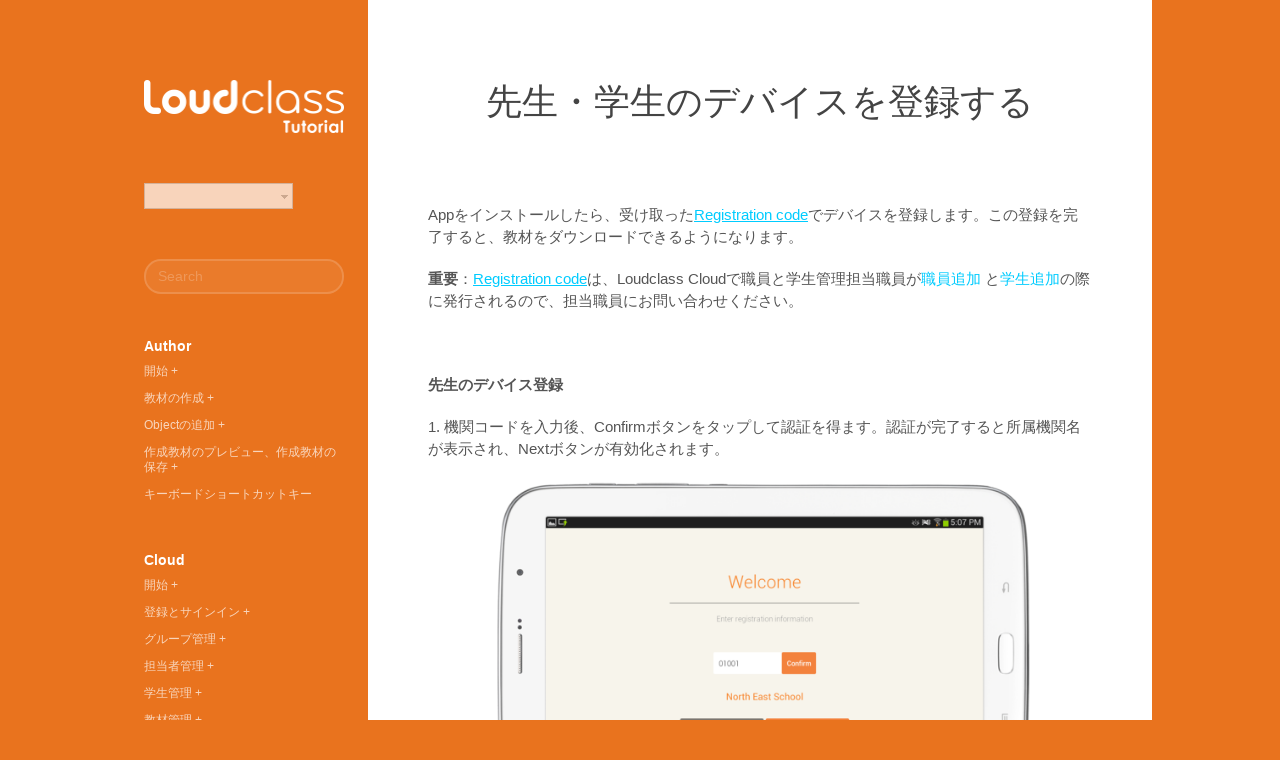

--- FILE ---
content_type: text/html; charset=UTF-8
request_url: http://tutorial.loudclass.com/ja/parent-pageloudclass-interactive-2/registering-teacher-and-student-tablets/
body_size: 7878
content:
<!DOCTYPE html>

<html lang="ja">
  <head>

    <title>先生・学生のデバイスを登録する | Loudclass</title>

<link rel="stylesheet" href="http://tutorial.loudclass.com/wp-content/plugins/sitepress-multilingual-cms/res/css/language-selector.css?v=3.1.9.6" type="text/css" media="all" />

    <!-- Meta-Tags -->
    <meta charset="UTF-8" />
    <meta name="viewport" content="width=device-width, initial-scale=1.0, maximum-scale=1.0" />

    <!-- XFN 1.1 Relationships Meta Data Profile -->
    <link rel="profile" href="http://gmpg.org/xfn/11" />

    <!-- Pingbacks -->
    <link rel="pingback" href="http://tutorial.loudclass.com/xmlrpc.php" />

    <!-- IE Fixes -->
    <!--[if lt IE 9]>
      <script src="http://tutorial.loudclass.com/wp-content/themes/Nuvellen/js/ie.html5.js"></script>
    <![endif]-->

    <link rel="alternate" type="application/rss+xml" title="Loudclass &raquo; Feed" href="http://tutorial.loudclass.com/ja/feed/" />
<link rel="alternate" type="application/rss+xml" title="Loudclass &raquo; Comments Feed" href="http://tutorial.loudclass.com/ja/comments/feed/" />
<link rel='stylesheet' id='infopopup-style-css'  href='http://tutorial.loudclass.com/wp-content/plugins/infopopup/css/infopopup.css?ver=3.9.40' type='text/css' media='all' />
<link rel='stylesheet' id='q-a-plus-css'  href='http://tutorial.loudclass.com/wp-content/plugins/q-and-a/css/q-a-plus.css?ver=1.0.6.2' type='text/css' media='screen' />
<link rel='stylesheet' id='bbp-default-css'  href='http://tutorial.loudclass.com/wp-content/plugins/bbpress/templates/default/css/bbpress.css?ver=2.5.4-5380' type='text/css' media='screen' />
<link rel='stylesheet' id='contact-form-7-css'  href='http://tutorial.loudclass.com/wp-content/plugins/contact-form-7/includes/css/styles.css?ver=3.8.1' type='text/css' media='all' />
<link rel='stylesheet' id='rtsc-shortcodes-css'  href='http://tutorial.loudclass.com/wp-content/plugins/ruven-themes-shortcodes/shortcodes/shortcodes.css?ver=3.9.40' type='text/css' media='all' />
<link rel='stylesheet' id='rvn_icons-css'  href='http://tutorial.loudclass.com/wp-content/themes/Nuvellen/includes/icons/fontello.css?ver=1.1' type='text/css' media='all' />
<link rel='stylesheet' id='style-css'  href='http://tutorial.loudclass.com/wp-content/themes/Nuvellen/style.css?ver=1.1' type='text/css' media='all' />
<link rel='stylesheet' id='mediaelement-css'  href='http://tutorial.loudclass.com/wp-includes/js/mediaelement/mediaelementplayer.min.css?ver=2.13.0' type='text/css' media='all' />
<link rel='stylesheet' id='rvn_nivo-lightbox-css'  href='http://tutorial.loudclass.com/wp-content/themes/Nuvellen/js/nivo-lightbox/nivo-lightbox.css?ver=1.1' type='text/css' media='all' />
<link rel='stylesheet' id='rvn_nivo-lightbox-default-theme-css'  href='http://tutorial.loudclass.com/wp-content/themes/Nuvellen/js/nivo-lightbox/themes/default/default.css?ver=1.1' type='text/css' media='all' />
<script type='text/javascript' src='http://tutorial.loudclass.com/wp-includes/js/jquery/jquery.js?ver=1.11.0'></script>
<script type='text/javascript' src='http://tutorial.loudclass.com/wp-includes/js/jquery/jquery-migrate.min.js?ver=1.2.1'></script>
<script type='text/javascript' src='http://tutorial.loudclass.com/wp-content/plugins/onclick-popup/onclick-popup.js?ver=3.9.40'></script>
<link rel="EditURI" type="application/rsd+xml" title="RSD" href="http://tutorial.loudclass.com/xmlrpc.php?rsd" />
<link rel="wlwmanifest" type="application/wlwmanifest+xml" href="http://tutorial.loudclass.com/wp-includes/wlwmanifest.xml" /> 
<meta name="generator" content="WordPress 3.9.40" />
<link rel='shortlink' href='http://tutorial.loudclass.com/?p=5682' />
<!-- Q & A -->
		<noscript><link rel="stylesheet" type="text/css" href="http://tutorial.loudclass.com/wp-content/plugins/q-and-a/css/q-a-plus-noscript.css?ver=1.0.6.2" /></noscript><!-- Q & A --><meta name="generator" content="WPML ver:3.1.9.6 stt:28,61,1,2;0" />
<link rel="alternate" hreflang="zh-CN" href="http://tutorial.loudclass.com/zh-hans/parent-pageloudclass-interactive/registering-teacher-and-student-tablets/" />
<link rel="alternate" hreflang="en-US" href="http://tutorial.loudclass.com/loudclass-interactive/registering-teacher-and-student-tablets/" />
<link rel="alternate" hreflang="ja" href="http://tutorial.loudclass.com/ja/parent-pageloudclass-interactive-2/registering-teacher-and-student-tablets/" />
<link rel="alternate" hreflang="es-ES" href="http://tutorial.loudclass.com/es/registering-teacher-and-student-tablets-spanish/" />

<!-- BEGIN GADWP v4.3.4 Universal Tracking - https://deconf.com/google-analytics-dashboard-wordpress/ -->
<script>
  (function(i,s,o,g,r,a,m){i['GoogleAnalyticsObject']=r;i[r]=i[r]||function(){
  (i[r].q=i[r].q||[]).push(arguments)},i[r].l=1*new Date();a=s.createElement(o),
  m=s.getElementsByTagName(o)[0];a.async=1;a.src=g;m.parentNode.insertBefore(a,m)
  })(window,document,'script','//www.google-analytics.com/analytics.js','ga');
		
  ga('create', 'UA-56435247-1', 'auto');
  ga('send', 'pageview');
  
</script>
<!-- END GADWP Universal Tracking -->

        <!-- BEGIN Customizer CSS -->
        <style type="text/css">

	        /*---------------------------------------------------------------------------------*/
	        /* Colors
	        /*---------------------------------------------------------------------------------*/

					/* Background Color */
        	body,
        	hr.ruven.alt {
        		background-color: #e9731e;        	}
        	.content .gallery.gallery-columns-1,
          .content .gallery.gallery-columns-1 .gallery-item {
        		border-color: #e9731e;        	}

					/* Link Color */
        	h1 a:hover, h2 a:hover, h3 a:hover, h4 a:hover, h5 a:hover, h6 a:hover,
				  .content a,
				  .hentry .entry-header .entry-meta a:hover,
				  .hentry .entry-tags span,
				  .hentry.format-link.white a.entry-link:hover,
				  .box .button:hover, .box .button.active,
				  .box .buttons a:hover, .box .buttons a.active,
				  #comments .comment .box header .secondary .comment-meta a:hover,
				  #comments .comment .box header .secondary .reply-link-wrapper a:hover,
				  #comments .comment .box header .secondary cite a {
				  	color: #60baaa;				  }

				  /*---------------------------------------------------------------------------------*/
				  /* Logo
				  /*---------------------------------------------------------------------------------*/

        	/* Logo Color */
        	#site-title span.colored {
						color: #ff7e00;        	}

					#site-title,
        	#site-title a,
        	#site-title a span {
        		text-transform: none;font-size: 32px;line-height: 1 !important;letter-spacing: 0px;        	}

        </style>
        <!-- END Customizer CSS -->
      
<!-- All in One SEO Pack 2.2.3 by Michael Torbert of Semper Fi Web Design[53,105] -->
<meta name="description" itemprop="description" content="Appをインストールしたら、受け取ったRegistration codeでデバイスを登録します。この登録を完了すると、教材をダウンロードできるようになります。 重要：Registration codeは、Loudclass Cloudで職員と学生管理担当職員が職員追加" />

<link rel="canonical" href="http://tutorial.loudclass.com/ja/parent-pageloudclass-interactive-2/registering-teacher-and-student-tablets/" />
<!-- /all in one seo pack -->

  </head>

  <body class="page page-id-5682 page-child parent-pageid-5808 page-template-default no-js no-lower-case-logo     one-column-layout">

    <!-- BEGIN #site -->
    <div id="site" class="hfeed">

      <!-- BEGIN #site-sidebar -->
      <div id="site-sidebar">

        <!-- BEGIN #site-header -->
        <header id="site-header" role="banner">

          <!-- BEGIN #logo-area -->
          <div id="logo-area">

            
                            <h1 id="site-logo"><a href="http://tutorial.loudclass.com/ja/">
                <img class='logo' src="http://tutorial.cslpcloud.com/wp-content/uploads/2014/08/loudclass_logo_retina1.png" alt="Loudclass" />
                              </a></h1>

            
          </div>
          <!-- END #logo-area -->

        </header>
        <!-- END #site-header -->

      <!-- BEGIN #widget-area -->
  <div id="widget-area">
    
    <aside id="icl_lang_sel_widget-1" class="widget widget_icl_lang_sel_widget"><div id="lang_sel"   >
				<ul>
						<li><a href="#" class="lang_sel_sel icl-ja">日本語</a> <ul><li class="icl-zh-hans">          
				<a href="http://tutorial.loudclass.com/zh-hans/parent-pageloudclass-interactive/registering-teacher-and-student-tablets/">简体中文</a>
				</li><li class="icl-en">          
				<a href="http://tutorial.loudclass.com/loudclass-interactive/registering-teacher-and-student-tablets/">English</a>
				</li><li class="icl-es">          
				<a href="http://tutorial.loudclass.com/es/registering-teacher-and-student-tablets-spanish/">Español</a>
				</li></ul></li>
				</ul>    
		</div></aside><aside id="search-2" class="widget widget_search"><form method="get" id="searchform" action="http://tutorial.loudclass.com/ja/" role="search">
  <input type="text" class="field" name="s" value="" id="s" placeholder="Search" />
<input type='hidden' name='lang' value='ja' /></form>
</aside><aside id="nav_menu-21" class="widget widget_nav_menu"><h3 class="widget-title">Author</h3><div class="menu-author-japanese-container"><ul id="menu-author-japanese" class="menu"><li id="menu-item-6021" class="menu-item menu-item-type-custom menu-item-object-custom menu-item-has-children menu-item-6021"><a href="#">開始</a>
<ul class="sub-menu">
	<li id="menu-item-6064" class="menu-item menu-item-type-post_type menu-item-object-page menu-item-6064"><a href="http://tutorial.loudclass.com/ja/parent-pageloudclass-author-2/what-is-loudclass-author/">Loudclass Authorとは？</a></li>
	<li id="menu-item-6069" class="menu-item menu-item-type-post_type menu-item-object-page menu-item-6069"><a href="http://tutorial.loudclass.com/ja/parent-pageloudclass-author-2/loudclass-author%e3%81%ae%e3%82%a4%e3%83%b3%e3%82%b9%e3%83%88%e3%83%bc%e3%83%ab/">Loudclass Authorのインストール</a></li>
	<li id="menu-item-6072" class="menu-item menu-item-type-post_type menu-item-object-page menu-item-6072"><a href="http://tutorial.loudclass.com/ja/parent-pageloudclass-author-2/video-creating-a-sample-textbook/">サンプル制作プロセスを動画で見る</a></li>
</ul>
</li>
<li id="menu-item-6022" class="menu-item menu-item-type-custom menu-item-object-custom menu-item-has-children menu-item-6022"><a href="#">教材の作成</a>
<ul class="sub-menu">
	<li id="menu-item-6077" class="menu-item menu-item-type-post_type menu-item-object-page menu-item-6077"><a href="http://tutorial.loudclass.com/ja/parent-pageloudclass-author-2/entering-textbook-information/">教材情報を入力する</a></li>
	<li id="menu-item-6079" class="menu-item menu-item-type-post_type menu-item-object-page menu-item-6079"><a href="http://tutorial.loudclass.com/ja/parent-pageloudclass-author-2/adding-pages/">Pageを追加する</a></li>
	<li id="menu-item-6081" class="menu-item menu-item-type-post_type menu-item-object-page menu-item-6081"><a href="http://tutorial.loudclass.com/ja/parent-pageloudclass-author-2/assigning-chapter-and-setting-page-property/">ChapterとPage属性を設定する</a></li>
</ul>
</li>
<li id="menu-item-6023" class="menu-item menu-item-type-custom menu-item-object-custom menu-item-has-children menu-item-6023"><a href="#">Objectの追加</a>
<ul class="sub-menu">
	<li id="menu-item-6084" class="menu-item menu-item-type-post_type menu-item-object-page menu-item-6084"><a href="http://tutorial.loudclass.com/ja/parent-pageloudclass-author-2/what-is-object/">Objectとは？</a></li>
	<li id="menu-item-6087" class="menu-item menu-item-type-post_type menu-item-object-page menu-item-6087"><a href="http://tutorial.loudclass.com/ja/parent-pageloudclass-author-2/inserting-multimedia-and-widget/">Multimedia、Widgetを制作する</a></li>
	<li id="menu-item-6090" class="menu-item menu-item-type-post_type menu-item-object-page menu-item-6090"><a href="http://tutorial.loudclass.com/ja/parent-pageloudclass-author-2/inserting-activity/">Activityを制作する</a></li>
	<li id="menu-item-6093" class="menu-item menu-item-type-post_type menu-item-object-page menu-item-6093"><a href="http://tutorial.loudclass.com/ja/parent-pageloudclass-author-2/creating-object-more-easily/">Objectを手軽に制作する</a></li>
	<li id="menu-item-6096" class="menu-item menu-item-type-post_type menu-item-object-page menu-item-6096"><a href="http://tutorial.loudclass.com/ja/parent-pageloudclass-author-2/moving-resizing-and-aligning-object/">Objectを移動、サイズ変更、整列する</a></li>
</ul>
</li>
<li id="menu-item-6024" class="menu-item menu-item-type-custom menu-item-object-custom menu-item-has-children menu-item-6024"><a href="#">作成教材のプレビュー、作成教材の保存</a>
<ul class="sub-menu">
	<li id="menu-item-6099" class="menu-item menu-item-type-post_type menu-item-object-page menu-item-6099"><a href="http://tutorial.loudclass.com/ja/parent-pageloudclass-author-2/previewing-on-tablet/">Tabletでプレビューする</a></li>
	<li id="menu-item-6102" class="menu-item menu-item-type-post_type menu-item-object-page menu-item-6102"><a href="http://tutorial.loudclass.com/ja/parent-pageloudclass-author-2/packaging-in-e-pub-and-uploading-on-cloud/">Smart Textbookとして保存する、Cloudに登録する</a></li>
</ul>
</li>
<li id="menu-item-6025" class="menu-item menu-item-type-post_type menu-item-object-page menu-item-6025"><a href="http://tutorial.loudclass.com/ja/parent-pageloudclass-author-2/keyboard-shortcuts/">キーボードショートカットキー</a></li>
</ul></div></aside><aside id="nav_menu-20" class="widget widget_nav_menu"><h3 class="widget-title">Cloud</h3><div class="menu-cloud-japanese0-container"><ul id="menu-cloud-japanese0" class="menu"><li id="menu-item-6026" class="menu-item menu-item-type-custom menu-item-object-custom menu-item-has-children menu-item-6026"><a href="#">開始</a>
<ul class="sub-menu">
	<li id="menu-item-6128" class="menu-item menu-item-type-post_type menu-item-object-page menu-item-6128"><a href="http://tutorial.loudclass.com/ja/parent-pageloudclass-cloud-2/what-is-loudclass-cloud/">Loudclass Cloudとは？</a></li>
	<li id="menu-item-6129" class="menu-item menu-item-type-post_type menu-item-object-page menu-item-6129"><a href="http://tutorial.loudclass.com/ja/parent-pageloudclass-cloud-2/what-is-the-staffs-role/">職員Roleとは？</a></li>
	<li id="menu-item-6130" class="menu-item menu-item-type-post_type menu-item-object-page menu-item-6130"><a href="http://tutorial.loudclass.com/ja/parent-pageloudclass-author-2/the-role-of-the-administrator/">教育機関管理者Roleを動画で見る</a></li>
	<li id="menu-item-6131" class="menu-item menu-item-type-post_type menu-item-object-page menu-item-6131"><a href="http://tutorial.loudclass.com/ja/parent-pageloudclass-cloud-2/video-the-role-of-the-group-and-student-management-staff/">グループ・学生管理担当職員のRoleを動画で見る</a></li>
</ul>
</li>
<li id="menu-item-6027" class="menu-item menu-item-type-custom menu-item-object-custom menu-item-has-children menu-item-6027"><a href="#">登録とサインイン</a>
<ul class="sub-menu">
	<li id="menu-item-6132" class="menu-item menu-item-type-post_type menu-item-object-page menu-item-6132"><a href="http://tutorial.loudclass.com/ja/parent-pageloudclass-cloud-2/registering/">Cloudに登録する (職員・先生)</a></li>
	<li id="menu-item-6133" class="menu-item menu-item-type-post_type menu-item-object-page menu-item-6133"><a href="http://tutorial.loudclass.com/ja/parent-pageloudclass-cloud-2/how-to-sign-in/">ログインする</a></li>
</ul>
</li>
<li id="menu-item-6028" class="menu-item menu-item-type-custom menu-item-object-custom menu-item-has-children menu-item-6028"><a href="#">グループ管理</a>
<ul class="sub-menu">
	<li id="menu-item-6134" class="menu-item menu-item-type-post_type menu-item-object-page menu-item-6134"><a href="http://tutorial.loudclass.com/ja/parent-pageloudclass-cloud-2/how-to-add-student-groups/">学生グループを設定する</a></li>
	<li id="menu-item-6183" class="menu-item menu-item-type-post_type menu-item-object-page menu-item-6183"><a href="http://tutorial.loudclass.com/ja/parent-pageloudclass-cloud-2/adding-student-tags/">学生タグを設定する</a></li>
	<li id="menu-item-6136" class="menu-item menu-item-type-post_type menu-item-object-page menu-item-6136"><a href="http://tutorial.loudclass.com/ja/parent-pageloudclass-cloud-2/adding-textbook-categories/">教材カテゴリーを設定する</a></li>
</ul>
</li>
<li id="menu-item-6029" class="menu-item menu-item-type-custom menu-item-object-custom menu-item-has-children menu-item-6029"><a href="#">担当者管理</a>
<ul class="sub-menu">
	<li id="menu-item-6137" class="menu-item menu-item-type-post_type menu-item-object-page menu-item-6137"><a href="http://tutorial.loudclass.com/ja/parent-pageloudclass-cloud-2/video-adding-staff/">職員追加を動画で見る</a></li>
	<li id="menu-item-6138" class="menu-item menu-item-type-post_type menu-item-object-page menu-item-6138"><a href="http://tutorial.loudclass.com/ja/parent-pageloudclass-cloud-2/issuing-a-registration-code-and-temporary-password/">職員のLoudclass Cloud登録のための<br />登録コード発行と臨時パスワード発行</a></li>
</ul>
</li>
<li id="menu-item-6030" class="menu-item menu-item-type-custom menu-item-object-custom menu-item-has-children menu-item-6030"><a href="#">学生管理</a>
<ul class="sub-menu">
	<li id="menu-item-6139" class="menu-item menu-item-type-post_type menu-item-object-page menu-item-6139"><a href="http://tutorial.loudclass.com/ja/parent-pageloudclass-cloud-2/adding-and-modifying-students/">学生を追加・修正する</a></li>
	<li id="menu-item-6140" class="menu-item menu-item-type-post_type menu-item-object-page menu-item-6140"><a href="http://tutorial.loudclass.com/ja/parent-pageloudclass-cloud-2/video-adding-students-by-file/">ファイルで学生追加を動画で見る</a></li>
	<li id="menu-item-6141" class="menu-item menu-item-type-post_type menu-item-object-page menu-item-6141"><a href="http://tutorial.loudclass.com/ja/parent-pageloudclass-cloud-2/modifying-student-information-by-file/">ファイルで学生を修正する</a></li>
	<li id="menu-item-6175" class="menu-item menu-item-type-post_type menu-item-object-page menu-item-6175"><a href="http://tutorial.loudclass.com/ja/parent-pageloudclass-cloud-2/video-issuing-registration-code-for-the-student-tablet/">学生のデバイス登録のための登録コード発行を動画で見る</a></li>
	<li id="menu-item-6142" class="menu-item menu-item-type-post_type menu-item-object-page menu-item-6142"><a href="http://tutorial.loudclass.com/ja/parent-pageloudclass-cloud-2/searching-students/">学生を検索する</a></li>
</ul>
</li>
<li id="menu-item-6031" class="menu-item menu-item-type-custom menu-item-object-custom menu-item-has-children menu-item-6031"><a href="#">教材管理</a>
<ul class="sub-menu">
	<li id="menu-item-6143" class="menu-item menu-item-type-post_type menu-item-object-page menu-item-6143"><a href="http://tutorial.loudclass.com/ja/parent-pageloudclass-cloud-2/adding-textbooks/">教材を追加する</a></li>
	<li id="menu-item-6296" class="menu-item menu-item-type-post_type menu-item-object-page menu-item-6296"><a href="http://tutorial.loudclass.com/ja/parent-pageloudclass-cloud-2/updating-textbook-files/">教材ファイルをアップデートする</a></li>
</ul>
</li>
<li id="menu-item-6032" class="menu-item menu-item-type-custom menu-item-object-custom menu-item-has-children menu-item-6032"><a href="#">ライブラリー管理</a>
<ul class="sub-menu">
	<li id="menu-item-6173" class="menu-item menu-item-type-post_type menu-item-object-page menu-item-6173"><a href="http://tutorial.loudclass.com/ja/parent-pageloudclass-cloud-2/adding-library/">学習資料を追加する</a></li>
</ul>
</li>
<li id="menu-item-6033" class="menu-item menu-item-type-custom menu-item-object-custom menu-item-has-children menu-item-6033"><a href="#">お知らせ管理</a>
<ul class="sub-menu">
	<li id="menu-item-6144" class="menu-item menu-item-type-post_type menu-item-object-page menu-item-6144"><a href="http://tutorial.loudclass.com/ja/parent-pageloudclass-cloud-2/making-notices/">お知らせを作成する</a></li>
</ul>
</li>
<li id="menu-item-6034" class="menu-item menu-item-type-custom menu-item-object-custom menu-item-has-children menu-item-6034"><a href="#">設定</a>
<ul class="sub-menu">
	<li id="menu-item-6145" class="menu-item menu-item-type-post_type menu-item-object-page menu-item-6145"><a href="http://tutorial.loudclass.com/ja/parent-pageloudclass-cloud-2/settings-configuring-tablet-system/">Tabletのシステムを設定する</a></li>
	<li id="menu-item-6146" class="menu-item menu-item-type-post_type menu-item-object-page menu-item-6146"><a href="http://tutorial.loudclass.com/ja/parent-pageloudclass-cloud-2/managing-student-apks/">学生APKを管理する</a></li>
	<li id="menu-item-6147" class="menu-item menu-item-type-post_type menu-item-object-page menu-item-6147"><a href="http://tutorial.loudclass.com/ja/parent-pageloudclass-cloud-2/managing-teacher-apks/">先生APKを管理する</a></li>
	<li id="menu-item-6148" class="menu-item menu-item-type-post_type menu-item-object-page menu-item-6148"><a href="http://tutorial.loudclass.com/ja/parent-pageloudclass-cloud-2/checking-statistics/">統計を見る</a></li>
</ul>
</li>
</ul></div></aside><aside id="nav_menu-19" class="widget widget_nav_menu"><h3 class="widget-title">Interactive</h3><div class="menu-interactive-japanese0-container"><ul id="menu-interactive-japanese0" class="menu"><li id="menu-item-6036" class="menu-item menu-item-type-custom menu-item-object-custom menu-item-has-children menu-item-6036"><a href="#">開始</a>
<ul class="sub-menu">
	<li id="menu-item-6149" class="menu-item menu-item-type-post_type menu-item-object-page menu-item-6149"><a href="http://tutorial.loudclass.com/ja/parent-pageloudclass-interactive-2/what-is-loudclass-interactive/">Loudclass Interactiveとは？</a></li>
	<li id="menu-item-6150" class="menu-item menu-item-type-post_type menu-item-object-page menu-item-6150"><a href="http://tutorial.loudclass.com/ja/parent-pageloudclass-interactive-2/setting-up-the-classroom/">教室をセットする</a></li>
	<li id="menu-item-6151" class="menu-item menu-item-type-post_type menu-item-object-page menu-item-6151"><a href="http://tutorial.loudclass.com/ja/parent-pageloudclass-interactive-2/video-creating-and-starting-a-class/">授業の作成および開始を動画で見る</a></li>
</ul>
</li>
<li id="menu-item-6037" class="menu-item menu-item-type-custom menu-item-object-custom current-menu-ancestor current-menu-parent menu-item-has-children menu-item-6037"><a href="#">設置と登録</a>
<ul class="sub-menu">
	<li id="menu-item-6152" class="menu-item menu-item-type-post_type menu-item-object-page menu-item-6152"><a href="http://tutorial.loudclass.com/ja/parent-pageloudclass-interactive-2/installing-and-updating/">Loudclass Interactiveをインストール・アップデートする (先生・学生)</a></li>
	<li id="menu-item-6153" class="menu-item menu-item-type-post_type menu-item-object-page current-menu-item page_item page-item-5682 current_page_item menu-item-6153"><a href="http://tutorial.loudclass.com/ja/parent-pageloudclass-interactive-2/registering-teacher-and-student-tablets/">先生・学生のデバイスを登録する</a></li>
</ul>
</li>
<li id="menu-item-6038" class="menu-item menu-item-type-custom menu-item-object-custom menu-item-has-children menu-item-6038"><a href="#">授業の開設と管理</a>
<ul class="sub-menu">
	<li id="menu-item-6154" class="menu-item menu-item-type-post_type menu-item-object-page menu-item-6154"><a href="http://tutorial.loudclass.com/ja/parent-pageloudclass-interactive-2/creating-class/">授業を作成する</a></li>
	<li id="menu-item-6155" class="menu-item menu-item-type-post_type menu-item-object-page menu-item-6155"><a href="http://tutorial.loudclass.com/ja/parent-pageloudclass-interactive-2/assigning-student-to-class/">授業に学生を追加する</a></li>
	<li id="menu-item-6156" class="menu-item menu-item-type-post_type menu-item-object-page menu-item-6156"><a href="http://tutorial.loudclass.com/ja/parent-pageloudclass-interactive-2/assigning-textbook-to-class/">授業に教材を追加する</a></li>
	<li id="menu-item-6184" class="menu-item menu-item-type-post_type menu-item-object-page menu-item-6184"><a href="http://tutorial.loudclass.com/ja/parent-pageloudclass-interactive-2/selecting-student-name-display-mode-and-adding-badge/">学生の名前設定およびバッジ追加をする</a></li>
</ul>
</li>
<li id="menu-item-6039" class="menu-item menu-item-type-custom menu-item-object-custom menu-item-has-children menu-item-6039"><a href="#">授業の開始</a>
<ul class="sub-menu">
	<li id="menu-item-6190" class="menu-item menu-item-type-post_type menu-item-object-page menu-item-6190"><a href="http://tutorial.loudclass.com/ja/parent-pageloudclass-interactive-2/downloading-textbook/">教材をダウンロードする</a></li>
	<li id="menu-item-6158" class="menu-item menu-item-type-post_type menu-item-object-page menu-item-6158"><a href="http://tutorial.loudclass.com/ja/parent-pageloudclass-interactive-2/starting-class/">授業をスタートする</a></li>
	<li id="menu-item-6159" class="menu-item menu-item-type-post_type menu-item-object-page menu-item-6159"><a href="http://tutorial.loudclass.com/ja/parent-pageloudclass-interactive-2/accepting-or-rejecting-student-joining-during-the-class/">授業中に学生の参加を許可<br />または拒否する</a></li>
</ul>
</li>
<li id="menu-item-6040" class="menu-item menu-item-type-custom menu-item-object-custom menu-item-has-children menu-item-6040"><a href="#">授業の運営</a>
<ul class="sub-menu">
	<li id="menu-item-6160" class="menu-item menu-item-type-post_type menu-item-object-page menu-item-6160"><a href="http://tutorial.loudclass.com/ja/parent-pageloudclass-interactive-2/gestures/">ジェスチャー</a></li>
	<li id="menu-item-6161" class="menu-item menu-item-type-post_type menu-item-object-page menu-item-6161"><a href="http://tutorial.loudclass.com/ja/parent-pageloudclass-interactive-2/using-toolbar/">ツールバーを使用する</a></li>
	<li id="menu-item-6162" class="menu-item menu-item-type-post_type menu-item-object-page menu-item-6162"><a href="http://tutorial.loudclass.com/ja/parent-pageloudclass-interactive-2/using-more-menu/">More menuを使用する</a></li>
	<li id="menu-item-6163" class="menu-item menu-item-type-post_type menu-item-object-page menu-item-6163"><a href="http://tutorial.loudclass.com/ja/parent-pageloudclass-interactive-2/solving-a-question/">問題への解答を使用する</a></li>
	<li id="menu-item-6164" class="menu-item menu-item-type-post_type menu-item-object-page menu-item-6164"><a href="http://tutorial.loudclass.com/ja/parent-pageloudclass-interactive-2/utilizing-multimedia-on-textbook/">教材のマルチメディアを活用する</a></li>
	<li id="menu-item-6165" class="menu-item menu-item-type-post_type menu-item-object-page menu-item-6165"><a href="http://tutorial.loudclass.com/ja/parent-pageloudclass-interactive-2/what-is-page-tray/">Page Trayとは？</a></li>
	<li id="menu-item-6166" class="menu-item menu-item-type-post_type menu-item-object-page menu-item-6166"><a href="http://tutorial.loudclass.com/ja/parent-pageloudclass-interactive-2/creating-media-card/">Media Cardを作成する</a></li>
	<li id="menu-item-6167" class="menu-item menu-item-type-post_type menu-item-object-page menu-item-6167"><a href="http://tutorial.loudclass.com/ja/parent-pageloudclass-interactive-2/granting-badge/">Badgeを付与する</a></li>
	<li id="menu-item-6168" class="menu-item menu-item-type-post_type menu-item-object-page menu-item-6168"><a href="http://tutorial.loudclass.com/ja/parent-pageloudclass-interactive-2/using-toolbar-on-student-tablet/">学生Tabletのツールバーを使用する</a></li>
</ul>
</li>
<li id="menu-item-6041" class="menu-item menu-item-type-custom menu-item-object-custom menu-item-has-children menu-item-6041"><a href="#">授業後の管理</a>
<ul class="sub-menu">
	<li id="menu-item-6169" class="menu-item menu-item-type-post_type menu-item-object-page menu-item-6169"><a href="http://tutorial.loudclass.com/ja/parent-pageloudclass-interactive-2/revisiting-the-class/">授業をもう一度見る</a></li>
	<li id="menu-item-6174" class="menu-item menu-item-type-post_type menu-item-object-page menu-item-6174"><a href="http://tutorial.loudclass.com/ja/parent-pageloudclass-interactive-2/evaluating-students-and-editing-attendance/">学生を評価および出席状態を修正する</a></li>
	<li id="menu-item-6170" class="menu-item menu-item-type-post_type menu-item-object-page menu-item-6170"><a href="http://tutorial.loudclass.com/ja/parent-pageloudclass-interactive-2/downloading-report/">レポートをダウンロードする</a></li>
</ul>
</li>
</ul></div></aside>  </div>
  <!-- END #widget-area -->

</div>
<!-- END #site-sidebar -->

      <!-- BEGIN #site-body -->
      <div id="site-body">
<!-- BEGIN #site-content -->
<main id="site-content" role="main">

  
  	<!-- BEGIN .entry-wrapper -->
<div class='entry-wrapper'>

	<!-- BEGIN #post-5682 -->
	<article id="post-5682" class="post-5682 page type-page status-publish hentry box wrapper no-meta-info no-user-excerpt">

	  <!-- BEGIN .entry-header -->
		<header class="entry-header">
		  <h1 class="entry-title">先生・学生のデバイスを登録する</h1>
			<!-- <div class="entry-meta"></div> -->
		</header>
		<!-- END .entry-header -->

		
	  <!-- BEGIN .entry-content -->
		<div class="entry-content content">
			<p>Appをインストールしたら、受け取った<a href="http://tutorial.loudclass.com/?p=6358"><span style="color: #00ccff; text-decoration: underline;">Registration code</span></a>でデバイスを登録します。この登録を完了すると、教材をダウンロードできるようになります。</p>
<p><b>重要</b>：<a href="http://tutorial.loudclass.com/?p=6358"><span style="color: #00ccff; text-decoration: underline;">Registration code</span></a>は、Loudclass Cloudで職員と学生管理担当職員が<a title="Video : Adding staff" href="http://tutorial.loudclass.com/?p=5648"><span style="color: #00ccff;">職員追加</span></a> と<a title="Adding and modifying students" href="http://tutorial.loudclass.com/?p=5652"><span style="color: #00ccff;">学生追加</span></a>の際に発行されるので、担当職員にお問い合わせください。 </p>
<p>&nbsp;</p>
<p><b>先生のデバイス登録</b></p>
<p>1. 機関コードを入力後、Confirmボタンをタップして認証を得ます。認証が完了すると所属機関名が表示され、Nextボタンが有効化されます。</p>
<div id="attachment_2875" class="wp-caption alignnone" style="width: 700px"><a href="http://tutorial.cslpcloud.com/wp-content/uploads/2014/06/1_기관인증11.png"><img class="wp-image-2875" src="http://tutorial.cslpcloud.com/wp-content/uploads/2014/06/1_기관인증11-784x412.png" alt="Authenticating the organization" width="700" height="369" /></a><p class="wp-caption-text">機関認証</p></div>
<p>&nbsp;</p>
<p>2. Nextボタンをタップして次の段階に進みます。</p>
<p>3. Cloudに登録された氏名と担当職員から受け取った<a href="http://tutorial.loudclass.com/?p=6358"><span style="color: #00ccff; text-decoration: underline;">Registration code</span></a>を入力後、Confirmボタンをタップして認証を取得します。認証が完了すると、Nextボタンが有効化されます。登録した職員に授業開設・管理権限がなかったり、<a href="http://tutorial.loudclass.com/?p=6358"><span style="color: #00ccff; text-decoration: underline;">Registration code</span></a>が不一致または使用済みの場合は、エラーメッセージが表示されます。  </p>
<p><b>重要</b>：先生は、デバイス登録前にまず<a title="Registering" href="http://tutorial.loudclass.com/?p=5638"><span style="color: #00ccff;">Cloudに登録</span></a>する必要があります。 </p>
<p>4. Nextボタンをタップしてデバイス登録を完了します。</p>
<div id="attachment_2876" class="wp-caption alignnone" style="width: 700px"><a href="http://tutorial.cslpcloud.com/wp-content/uploads/2014/06/2_선생님register1.png"><img class="wp-image-2876" src="http://tutorial.cslpcloud.com/wp-content/uploads/2014/06/2_선생님register1-784x411.png" alt="Teacher registration" width="700" height="368" /></a><p class="wp-caption-text">先生のRegister</p></div>
<p>&nbsp;</p>
<p>5. Confirmボタンをタップすると、Launcher画面へ移動します。</p>
<div id="attachment_2879" class="wp-caption alignnone" style="width: 700px"><a href="http://tutorial.cslpcloud.com/wp-content/uploads/2014/06/3_register-완료.png"><img class="wp-image-2879" src="http://tutorial.cslpcloud.com/wp-content/uploads/2014/06/3_register-완료-784x411.png" alt="Registration completion" width="700" height="368" /></a><p class="wp-caption-text">Register完了</p></div>
<p>&nbsp;</p>
<p><b>学生のデバイス登録<br />
</b><br />
1. 機関コードを入力後、Confirmボタンをクリックして認証を得ます。認証が完了すると所属機関名が表示され、Nextボタンが有効化されます。</p>
<div id="attachment_2880" class="wp-caption alignnone" style="width: 700px"><a href="http://tutorial.cslpcloud.com/wp-content/uploads/2014/06/가_기관인증.png"><img class="wp-image-2880" src="http://tutorial.cslpcloud.com/wp-content/uploads/2014/06/가_기관인증-784x411.png" alt="Authenticating the organization" width="700" height="368" /></a><p class="wp-caption-text">機関認証</p></div>
<p>&nbsp;<br />
2. Nextボタンをタップして次の段階に進みます。<br />
3. Cloudに登録された氏名と担当職員から受け取ったRegistration codeを入力後、Confirm ボタンをタップして認証を取得します。<br />
認証が完了すると、Nextボタンが有効化されます。Registration codeが不一致または使用済みの場合は、エラーメッセージが表示されます。  </p>
<div id="attachment_2878" class="wp-caption alignnone" style="width: 700px"><a href="http://tutorial.cslpcloud.com/wp-content/uploads/2014/06/4_학생Register1.png"><img class="wp-image-2878" src="http://tutorial.cslpcloud.com/wp-content/uploads/2014/06/4_학생Register1-784x411.png" alt="Student registration" width="700" height="368" /></a><p class="wp-caption-text">学生のRegister</p></div>
<p>&nbsp;</p>
<p>4. NextボタンをタップしてNicknameを設定します。</p>
<p><b>重要</b>：学生の場合、同じ教育機関内で同姓同名の人が既に使用しているNicknameは使用できません。 </p>
<p><b>ヘルプ</b>：担当職員がデバイス登録をする場合は、「set nickname later」ボタンをタップすると完了メッセージが表示され、Appを終了します。後に学生がAppにアクセスしたらNicknameを設定します。 </p>
<div id="attachment_2884" class="wp-caption alignnone" style="width: 700px"><a href="http://tutorial.cslpcloud.com/wp-content/uploads/2014/06/다_학생Nickname.png"><img class="wp-image-2884" src="http://tutorial.cslpcloud.com/wp-content/uploads/2014/06/다_학생Nickname-784x411.png" alt="Student nickname" width="700" height="368" /></a><p class="wp-caption-text">学生のNickname</p></div>
<p>&nbsp;</p>
<p>5.  Nextボタンをタップしてデバイス登録を完了します。<br />
6. ConfirmボタンをタップしてLauncher画面へ移動します。</p>
<div id="attachment_2885" class="wp-caption alignnone" style="width: 700px"><a href="http://tutorial.cslpcloud.com/wp-content/uploads/2014/06/라_register완료.png"><img class="wp-image-2885" src="http://tutorial.cslpcloud.com/wp-content/uploads/2014/06/라_register완료-784x411.png" alt="Registration completion" width="700" height="368" /></a><p class="wp-caption-text">Register完了</p></div>
		  		</div>
	  <!-- END .entry-content -->

	</article>
	<!-- END #post-5682 -->

</div>
<!-- END .entry-wrapper -->

    
  
</main>
<!-- END #site-content -->

</div>
      <!-- END #site-body -->

    </div>
    <!-- END #site -->

    <!-- Powered by WPtouch: 3.4.8 --><script type='text/javascript' src='http://tutorial.loudclass.com/wp-includes/js/jquery/ui/jquery.ui.position.min.js?ver=1.10.4'></script>
<script type='text/javascript' src='http://tutorial.loudclass.com/wp-content/plugins/q-and-a/js/q-a-plus.js?ver=1.0.6.2'></script>
<script type='text/javascript' src='http://tutorial.loudclass.com/wp-content/plugins/bbpress/templates/default/js/editor.js?ver=2.5.4-5380'></script>
<script type='text/javascript' src='http://tutorial.loudclass.com/wp-content/plugins/contact-form-7/includes/js/jquery.form.min.js?ver=3.50.0-2014.02.05'></script>
<script type='text/javascript'>
/* <![CDATA[ */
var _wpcf7 = {"loaderUrl":"http:\/\/tutorial.loudclass.com\/wp-content\/plugins\/contact-form-7\/images\/ajax-loader.gif","sending":"\u9001\u4fe1\u4e2d ..."};
/* ]]> */
</script>
<script type='text/javascript' src='http://tutorial.loudclass.com/wp-content/plugins/contact-form-7/includes/js/scripts.js?ver=3.8.1'></script>
<script type='text/javascript'>
/* <![CDATA[ */
var mejsL10n = {"language":"ja","strings":{"Close":"Close","Fullscreen":"Fullscreen","Download File":"Download File","Download Video":"Download Video","Play\/Pause":"Play\/Pause","Mute Toggle":"Mute Toggle","None":"None","Turn off Fullscreen":"Turn off Fullscreen","Go Fullscreen":"Go Fullscreen","Unmute":"Unmute","Mute":"Mute","Captions\/Subtitles":"Captions\/Subtitles"}};
var _wpmejsSettings = {"pluginPath":"\/wp-includes\/js\/mediaelement\/"};
/* ]]> */
</script>
<script type='text/javascript' src='http://tutorial.loudclass.com/wp-includes/js/mediaelement/mediaelement-and-player.min.js?ver=2.14.2'></script>
<script type='text/javascript' src='http://tutorial.loudclass.com/wp-includes/js/mediaelement/wp-mediaelement.js?ver=3.9.40'></script>
<script type='text/javascript' src='http://tutorial.loudclass.com/wp-content/themes/Nuvellen/js/jquery.infinitescroll.min.js?ver=1.1'></script>
<script type='text/javascript' src='http://tutorial.loudclass.com/wp-content/themes/Nuvellen/js/nivo-lightbox/nivo-lightbox.min.js?ver=1.1'></script>
<script type='text/javascript' src='http://tutorial.loudclass.com/wp-content/themes/Nuvellen/js/jquery.custom.js?ver=1.1'></script>
<script type='text/javascript'>
/* <![CDATA[ */
var icl_vars = {"current_language":"ja","icl_home":"http:\/\/tutorial.loudclass.com\/ja\/"};
/* ]]> */
</script>
<script type='text/javascript' src='http://tutorial.loudclass.com/wp-content/plugins/sitepress-multilingual-cms/res/js/sitepress.js?ver=3.9.40'></script>

  </body>

</html>


--- FILE ---
content_type: text/css
request_url: http://tutorial.loudclass.com/wp-content/plugins/ruven-themes-shortcodes/shortcodes/shortcodes.css?ver=3.9.40
body_size: 1217
content:









/* @group Shortcodes
============================================================ */



/* @group Horizontal Rulers and Spacers
------------------------------------------------------------ */

hr.ruven,
.ruven-spacer {
  height: 1px;
  margin: 2em 0;
}

hr.ruven {
  background: #d1d1d1;
  color: #d1d1d1;
  border: none;
  text-align: left;
  clear: both;
}

hr.ruven.alt { height: 3px; color: black; background: black; }

hr.ruven.medium,
.ruven-spacer.medium { margin: 3em 0; }

hr.ruven.large,
.ruven-spacer.large  { margin: 4.5em 0; }

/* @end */



/* @group Button
------------------------------------------------------------ */


/* Generic */

a.ruven-button {
  display: inline-block;
  color: white !important;
  background: #272727;
  border: none;
  font-size: 12px;
  line-height: 1em;
  vertical-align: middle;
  font-weight: bold;
	padding: 14px 15px;
	margin: 0;
	text-decoration: none !important;
	margin-bottom: 4px;
}

a.ruven-button:hover {
  color: white;
  background: #ff451a;
}

a.ruven-button:active {
  background: #e53d17;
/*  box-shadow:         inset 0 0 5px rgba(0, 0, 0, .5);
  -moz-box-shadow:    inset 0 0 5px rgba(0, 0, 0, .5);
  -webkit-box-shadow: inset 0 0 5px rgba(0, 0, 0, .5);*/
}


/* Size */

a.ruven-button.medium {
  font-size: 16px;
	padding: 16px 20px;
}

a.ruven-button.large {
  font-size: 22px;
	padding: 20px 26px;
}


/* Style */

a.ruven-button.grey       { background-color: #aaa; }
a.ruven-button.purple     { background-color: #BD1550; }
a.ruven-button.red        { background-color: #ff451a; }
a.ruven-button.orange     { background-color: #ff8c1a; }
a.ruven-button.yellow     { background-color: #ffae00; }
a.ruven-button.green      { background-color: #81bd21; }
a.ruven-button.blue       { background-color: #26ADE4; }
a.ruven-button.light-blue { background-color: #69D2E7; }

a.ruven-button.grey:hover       { background-color: #9e9e9e; }
a.ruven-button.purple:hover     { background-color: #a31245; }
a.ruven-button.red:hover        { background-color: #ff0000; }
a.ruven-button.orange:hover     { background-color: #ff661a; }
a.ruven-button.yellow:hover     { background-color: #ff9900; }
a.ruven-button.green:hover      { background-color: #78b01e; }
a.ruven-button.blue:hover       { background-color: #24a4d6; }
a.ruven-button.light-blue:hover { background-color: #63c7db; }

a.ruven-button.grey:active       { background-color: #919191; }
a.ruven-button.purple:active     { background-color: #96113f; }
a.ruven-button.red:active        { background-color: #f20000; }
a.ruven-button.orange:active     { background-color: #f26118; }
a.ruven-button.yellow:active     { background-color: #ff8400; }
a.ruven-button.green:active      { background-color: #6fa31c; }
a.ruven-button.blue:active       { background-color: #229ac9; }
a.ruven-button.light-blue:active { background-color: #5dbccf; }

/* @end */



/* @group Columns
------------------------------------------------------------ */

.ruven-one-half     { width: 48%; }
.ruven-one-third    { width: 30.66%; }
.ruven-two-third    { width: 65.33%; }
.ruven-one-fourth   { width: 22%; }
.ruven-three-fourth { width: 74%; }
.ruven-one-fifth    { width: 16.8%; }
.ruven-two-fifth    { width: 37.6%; }
.ruven-three-fifth  { width: 58.4%; }
.ruven-four-fifth   { width: 79.2%; }
.ruven-one-sixth    { width: 13.33%; }
.ruven-two-sixth    { width: 30.66%; }
.ruven-three-sixth  { width: 47.99%; }
.ruven-four-sixth   { width: 65.32%; }
.ruven-five-sixth   { width: 82.67%; }

.ruven-one-half,
.ruven-one-third,
.ruven-two-third,
.ruven-three-fourth,
.ruven-one-fourth,
.ruven-one-fifth,
.ruven-two-fifth,
.ruven-three-fifth,
.ruven-four-fifth,
.ruven-one-sixth,
.ruven-two-sixth,
.ruven-three-sixth,
.ruven-four-sixth,
.ruven-five-sixth {
  float: left;
  position: relative;
  margin-right: 4%;
  margin-bottom: 2em;
}

.ruven-last-column {
  clear: right;
  margin-right: 0;
}

.ruven-divider { clear: both; }

@media only screen and (max-width: 652px) {
  .ruven-one-half,
  .ruven-one-third,
  .ruven-two-third,
  .ruven-three-fourth,
  .ruven-one-fourth,
  .ruven-one-fifth,
  .ruven-two-fifth,
  .ruven-three-fifth,
  .ruven-four-fifth,
  .ruven-one-sixth,
  .ruven-two-sixth,
  .ruven-three-sixth,
  .ruven-four-sixth,
  .ruven-five-sixth {
    width: 100%;
    float: none;
    margin-right: 0;
  }
}

/* @end */



/* @group Info Box
------------------------------------------------------------ */

.ruven-info-box {
  font-weight: bold;
  padding: 15px 20px;
  background-color: #f9f9f9;
}

.ruven-info-box.grey   { background-color: #aaa;    color: white; }
.ruven-info-box.green  { background-color: #81bd21; color: white; }
.ruven-info-box.orange { background-color: #ff8c1a; color: white; }
.ruven-info-box.red    { background-color: #ff451a; color: white; }

/* @end */

/* @end */











--- FILE ---
content_type: text/css
request_url: http://tutorial.loudclass.com/wp-content/themes/Nuvellen/style.css?ver=1.1
body_size: 11695
content:
@charset "UTF-8";
/*
Theme Name: Núvellen
Theme URI: http://themeforest.net/user/RuvenThemes/portfolio
Description: A simple blog/portfolio/gallery theme.
Version: 1.1
Author: Ruven
Author URI: http://ruventhemes.com
License: WordPress related PHP Code under GNU General Public License (Version 3.0)
License URI: http://www.gnu.org/licenses/gpl-3.0.html
*/
/*



===============================================================
===============================================================
===============================================================
===============================================================
*/
/* @group +++ RESET +++ */
/*
===============================================================
===============================================================
===============================================================
===============================================================



*/
/* http://meyerweb.com/eric/tools/css/reset/ | v2.0 | 20110126 | License: none (public domain) */
html, body, div, span, applet, object, iframe, h1, h2, h3, h4, h5, h6, p, blockquote, pre, a, abbr, acronym, address, big, cite, code, del, dfn, em, img, ins, kbd, q, s, samp, small, strike, strong, sub, sup, tt, var, b, u, i, center, dl, dt, dd, ol, ul, li, fieldset, form, label, legend, table, caption, tbody, tfoot, thead, tr, th, td, article, aside, canvas, details, embed, figure, figcaption, footer, header, hgroup, menu, nav, output, ruby, section, summary, time, mark, audio, video {
  border: 0;
  font-size: 100%;
  font: inherit;
  vertical-align: baseline;
  margin: 0;
  padding: 0;
}

article, aside, details, figcaption, figure, footer, header, hgroup, menu, nav, section {
  display: block;
}

body {
  line-height: 1;
}

ol, ul {
  list-style: none;
}

blockquote, q {
  quotes: none;
}

blockquote:before, blockquote:after, q:before, q:after {
  content: none;
}

table {
  border-collapse: collapse;
  border-spacing: 0;
}

.clearfix:after {
  content: ".";
  display: block;
  height: 0;
  clear: both;
  visibility: hidden;
}

.clearfix {
  display: inline-block;
}

/* Hide from IE Mac \*/
.clearfix {
  display: block;
}

/* End hide from IE Mac */
.none {
  display: none;
}

/* End Clearfix */
/*



===============================================================
===============================================================
===============================================================
===============================================================
*/
/* @group +++ GENERIC +++ */
/*
===============================================================
===============================================================
===============================================================
===============================================================



*/
/* ------------------------------------------------------------ */
/* @group Main */
/* ------------------------------------------------------------ */
body {
  background-color: #494949;
  color: white;
  font-family: 'Roboto', sans-serif;
  font-size: 14px;
  line-height: 1.7;
}
/*
@media only screen and (max-width: 490px) {
  body {
    font-size: 12px;
  }
}
*/

*,
*:after,
*:before {
  -webkit-box-sizing: border-box;
  -moz-box-sizing: border-box;
  box-sizing: border-box;
}

:focus {
  outline: none;
}

/* Theme Check musthaves */
.bypostauthor {
  visibility: visible;
}

/*



===============================================================
===============================================================
===============================================================
===============================================================
*/
/* @group +++ GLOBAL ELEMENTS +++ */
/*
===============================================================
===============================================================
===============================================================
===============================================================



*/
/* ------------------------------------------------------------ */
/* @group Transitions */
/* ------------------------------------------------------------ */
a,
button,
.button,
textarea:focus,
input[type=submit],
input[type="url"]:focus,
input[type="tel"]:focus,
input[type="text"]:focus,
input[type="email"]:focus,
input[type="number"]:focus,
input[type="password"]:focus {
  transition: all .1s linear;
  -o-transition: all .1s linear;
  -ms-transition: all .1s linear;
  -moz-transition: all .1s linear;
  -webkit-transition: all .1s linear;
}

/* ------------------------------------------------------------ */
/* @group Links */
/* ------------------------------------------------------------ */
a {
  text-decoration: none;
}
a.lightbox {
  cursor: zoom-in;
  cursor: -moz-zoom-in;
  cursor: -webkit-zoom-in;
}

/* ------------------------------------------------------------ */
/* @group Headings */
/* ------------------------------------------------------------ */
h1, h2, h3, h4, h5, h6,
h1 a, h2 a, h3 a, h4 a, h5 a, h6 a {
  color: #444444;
  -webkit-font-smoothing: antialiased;
  -moz-osx-font-smoothing: grayscale;
}

h1 a:hover, h2 a:hover, h3 a:hover,
h4 a:hover, h5 a:hover, h6 a:hover {
  color: #ff7e00;
}

h1 {
  font-size: 36px;
  line-height: 44px;
  font-weight: 400;
}

h2 {
  font-size: 24px;
  line-height: 30px;
  font-weight: 600;
}

h3 {
  font-size: 16px;
  line-height: 24px;
  font-weight: 600;
}

h4 {
  font-size: 14px;
  line-height: 22px;
  font-weight: 600;
}

h5 {
  font-size: 12px;
  line-height: 18px;
  font-weight: 600;
  text-transform: uppercase;
}

h6 {
  font-size: 10px;
  line-height: 16px;
  font-weight: 600;
  text-transform: uppercase;
}

/*
@media only screen and (max-width: 490px) {
  h1 {
    font-size: 24px;
    line-height: 30px;
    font-weight: 500;
  }

  h2 {
    font-size: 16px;
    line-height: 24px;
  }

  h3 {
    font-size: 14px;
    line-height: 22px;
  }

  h4 {
    font-size: 12px;
    line-height: 18px;
  }

  h5 {
    font-size: 10px;
    line-height: 16px;
  }

  h6 {
    font-size: 8px;
    line-height: 13px;
  }
}
@media only screen and (max-width: 390px) {
  h1 {
    font-size: 16px;
    line-height: 24px;
  }

  h2 {
    font-size: 14px;
    line-height: 22px;
  }

  h3 {
    font-size: 12px;
    line-height: 18px;
  }

  h4 {
    font-size: 10px;
    line-height: 16px;
  }

  h5 {
    font-size: 8px;
    line-height: 13px;
  }

  h6 {
    font-size: 6px;
    line-height: 10px;
  }
}
*/
/* ------------------------------------------------------------ */
/* @group Images */
/* ------------------------------------------------------------ */
/* Responsive Image */
img {
  vertical-align: bottom;
  height: auto;
  width: auto;
  max-width: 100%;
}

/* ------------------------------------------------------------ */
/* @group Embeds, iFrames, Videos */
/* ------------------------------------------------------------ */
/* Responsive Embedded Video */
/* Source: http://www.jonsuh.com/blog/tutorials/responsive-youtube-vimeo-embed-and-html5-video-with-css/ */
embed,
iframe,
object {
  width: 100%;
}

video {
  max-width: 100%;
}

.wp-video {
  width: 100% !important;
}

/* ------------------------------------------------------------ */
/* @group Forms */
/* ------------------------------------------------------------ */
label,
input,
button,
select,
textarea {
  cursor: pointer;
}

input,
button,
select,
textarea {
  margin: 0;
}

/* ------------------------------------------------------------ */
/* @group Misc */
/* ------------------------------------------------------------ */
video {
  vertical-align: bottom;
}

iframe,
object {
  font-size: 0;
  /* Firefox/IE fix: no bottom space */
  line-height: 0;
  /* Firefox/IE fix: no bottom space */
  vertical-align: bottom;
  /* Webkit fix: no bottom space */
  /* Trying to fix YouTube videos that overlay drop down menus and lightbox overlays */
  z-index: 1;
  position: relative;
}

b,
dt,
strong {
  font-weight: bold;
}

i,
em,
dfn,
cite,
address {
  font-style: italic;
}

tt,
pre,
kbd,
code {
  font-family: 'Roboto', "Lucida Console", Monaco, monospace;
  font-size: .85em;
}

pre {
  line-height: 1.65;
  overflow: auto;
  white-space: pre;
}

blockquote {
  font-weight: bold;
  font-style: italic;
}

blockquote cite {
  font-weight: normal;
  font-style: normal;
}

abbr,
acronym {
  border-bottom: 1px dotted;
  cursor: help;
}

ins {
  text-decoration: overline;
}

del {
  text-decoration: line-through;
}

sub,
sup {
  font-size: .85em;
  line-height: 1;
  position: relative;
  vertical-align: baseline;
}

sub {
  top: 0.4em;
}

sup {
  bottom: 0.5em;
}

/* ------------------------------------------------------------ */
/* @group Buttons */
/* ------------------------------------------------------------ */
.button,
.buttons a,
.reply-button-wrapper a,
.content.comment-respond .form-submit input,
.content .comment-respond .form-submit input {
  -webkit-font-smoothing: antialiased;
  -moz-osx-font-smoothing: grayscale;
  padding: 2em;
  font-size: .85em;
  line-height: 1.5;
  color: #9e9e9e;
  background-color: #f7f7f7;
  text-transform: uppercase;
  font-weight: bold;
  text-align: center;
  display: block;
}
.button:hover, .button.active,
.buttons a:hover,
.buttons a.active,
.reply-button-wrapper a:hover,
.reply-button-wrapper a.active,
.content.comment-respond .form-submit input:hover,
.content.comment-respond .form-submit input.active,
.content .comment-respond .form-submit input:hover,
.content .comment-respond .form-submit input.active {
  color: #ff7e00;
  background-color: #f3f3f3;
}
.button.inactive,
.buttons a.inactive,
.reply-button-wrapper a.inactive,
.content.comment-respond .form-submit input.inactive,
.content .comment-respond .form-submit input.inactive {
  cursor: default;
}

.outside-button {
  background-color: transparent;
  background-color: rgba(255, 255, 255, 0.1);
  filter: progid:DXImageTransform.Microsoft.gradient(startColorstr=#1AFFFFFF,endColorstr=#1AFFFFFF);
  zoom: 1;
  color: white;
  color: rgba(255, 255, 255, 0.7);
}

/* ------------------------------------------------------------ */
/* @group Navigator */
/* ------------------------------------------------------------ */
.navigator:before, .navigator:after {
  content: "";
  display: table;
}
.navigator:after {
  clear: both;
}
.navigator .button-wrapper {
  float: left;
  width: 50%;
}
.navigator .button-wrapper.prev {
  padding-right: 1px;
}
.navigator .button-wrapper.next {
  padding-left: 1px;
}
.navigator .button.inactive,
.navigator .button.inactive:hover {
  color: #d1d1d1;
  background-color: #f7f7f7;
}

/*



===============================================================
===============================================================
===============================================================
===============================================================
*/
/* @group +++ OUTER STRUCTURE +++ */
/*
===============================================================
===============================================================
===============================================================
===============================================================



*/
/* ------------------------------------------------------------ */
/* @group Site */
/* ------------------------------------------------------------ */
#site {
  margin: 0 auto;
  width: 1024px;
  overflow: hidden;
}
/*
@media only screen and (max-width: 1108px) {
  #site {
    max-width: 1108px;
    padding-left: 40px;
  }
}
@media only screen and (max-width: 900px) {
  #site {
    padding: 0;
  }
}
*/
/* ------------------------------------------------------------ */
/* @group Sidebar */
/* ------------------------------------------------------------ */
/* Generic */
#site-sidebar {
  font-size: 12px;
  line-height: 1.3;
  -webkit-font-smoothing: antialiased;
  -moz-osx-font-smoothing: grayscale;
  float: left;
  width: 200px;
  margin: 0 24px 0 16px;
  color: white;
  color: rgba(255, 255, 255, 0.45);
}
#site-sidebar h1, #site-sidebar h2, #site-sidebar h3, #site-sidebar h4, #site-sidebar h5, #site-sidebar h6,
#site-sidebar h1 a, #site-sidebar h2 a, #site-sidebar h3 a, #site-sidebar h4 a, #site-sidebar h5 a, #site-sidebar h6 a {
  color: white;
}
#site-sidebar ul li {
  margin-bottom:0.5em;
}
/*
@media only screen and (max-width: 900px) {
  #site-sidebar {
    position: relative !important;
    float: none;
    width: 100%;
    margin: 0 0 40px 0;
  }
  #site-sidebar #widget-area {
    display: none;
  }
}
*/
/*



===============================================================
===============================================================
===============================================================
===============================================================
*/
/* @group +++ OUTER MODULES +++ */
/*
===============================================================
===============================================================
===============================================================
===============================================================



*/
/* ------------------------------------------------------------ */
/* @group Mobile Menu */
/* ------------------------------------------------------------ */
.mobile-menu {
  display: none;
}
@media only screen and (max-width: 900px) {
  .mobile-menu {
    display: none;
  }
}

.mobile-menu-bar {
  min-height: 45px;
  overflow: hidden;
  position: relative;
}

.mobile-menu-search,
.mobile-menu-navigation {
  display: none;
}

.mobile-menu-search-button,
.mobile-menu-navigation-button {
  background-repeat: no-repeat;
  background-position: center center;
  height: 45px;
  width: 45px;
  text-indent: 100%;
  position: absolute;
  top: 0;
}

.mobile-menu-search-button {
  background-image: url("images/mobile-menu-search-icon.png");
  right: 0;
}
/*
@media (-webkit-min-device-pixel-ratio: 1.3), (min-resolution: 124.8dpi) {
  .mobile-menu-search-button {
    /* on retina, use image that's scaled by 2 */
    background-image: url("images/mobile-menu-search-icon@2x.png");
    background-size: 18px 18px;
  }
}
*/

.mobile-menu-search {
  padding: 8px 13px 12px;
}
.mobile-menu-search input {
  border: 2px solid rgba(255, 255, 255, 0.2);
  padding: 7px 12px;
  width: 100%;
  font-size: 14px;
  line-height: 17px;
  background-color: transparent;
  background-color: rgba(255, 255, 255, 0.06);
  filter: progid:DXImageTransform.Microsoft.gradient(startColorstr=#0FFFFFFF,endColorstr=#0FFFFFFF);
  zoom: 1;
  color: white;
  color: rgba(255, 255, 255, 0.7);
  -webkit-border-radius: 100px;
  border-radius: 100px;
  background-clip: padding-box;
  /* stops bg color from leaking outside the border: */
}
.mobile-menu-search input:focus {
  border: 2px solid rgba(255, 255, 255, 0.27);
}

.mobile-menu-navigation-button {
  background-image: url("images/mobile-menu-navigation-icon.gif");
  left: 0;
}
/*
@media (-webkit-min-device-pixel-ratio: 1.3), (min-resolution: 124.8dpi) {
  .mobile-menu-navigation-button {
    /* on retina, use image that's scaled by 2 */
    background-image: url("images/mobile-menu-navigation-icon@2x.gif");
    background-size: 18px 12px;
  }
}
*/

.mobile-menu-navigation {
  background-repeat: repeat-x;
  background-position: left bottom;
  background-image: url("images/mmn-divider.png");
}
/*
@media (-webkit-min-device-pixel-ratio: 1.3), (min-resolution: 124.8dpi) {
  .mobile-menu-navigation {
    /* on retina, use image that's scaled by 2 */
    background-image: url("images/mmn-divider@2x.png");
    background-size: 26px 1px;
  }
}
*/
.mobile-menu-navigation ul li a {
  display: block;
  padding: 8px 13px;
  color: white;
  font-size: 15px;
  background-repeat: repeat-x;
  background-position: left top;
  background-image: url("images/mmn-divider.png");
  color: white;
  color: rgba(255, 255, 255, 0.6);
}
/*
@media (-webkit-min-device-pixel-ratio: 1.3), (min-resolution: 124.8dpi) {
  .mobile-menu-navigation ul li a {
    /* on retina, use image that's scaled by 2 */
    background-image: url("images/mmn-divider@2x.png");
    background-size: 26px 1px;
  }
}
*/
.mobile-menu-navigation ul li a:hover {
  color: white;
  color: white;
}
.mobile-menu-navigation ul li ul li a {
  padding-left: 26px;
  color: white;
  color: rgba(255, 255, 255, 0.35);
}
.mobile-menu-navigation ul li ul li ul li a {
  padding-left: 39px;
}
.mobile-menu-navigation ul li a:hover,
.mobile-menu-navigation ul li.current_page_item a {
  color: white;
}

/* ------------------------------------------------------------ */
/* @group Logo */
/* ------------------------------------------------------------ */
/* Logo & Site Title */
#logo-area {
  margin-bottom: 30px;
  margin-top: 80px;
}

.show-logo-divider #site-logo,
.show-logo-divider #site-title {
  padding-bottom: 14px;
  background-repeat: no-repeat;
  background-position: left bottom;
 /* tux 2017.12.08 update *** background-image: url("images/sidebar-divider.png"); *** tux 2017.12.08 update */

}
/*
@media (-webkit-min-device-pixel-ratio: 1.3), (min-resolution: 124.8dpi) {
  .show-logo-divider #site-logo,
  .show-logo-divider #site-title {
    /* on retina, use image that's scaled by 2 */
    background-image: url("images/sidebar-divider@2x.png");
    background-size: 26px 1px;
  }
}
*/
/* Retina Logo */
.with-retina-logo #site-logo .retina-logo {
  display: block;
}
/*
@media (-webkit-min-device-pixel-ratio: 1.3), (min-resolution: 124.8dpi) {
  .with-retina-logo #site-logo .logo {
    display: none;
  }

  .with-retina-logo #site-logo .retina-logo {
    display: block;
  }
}
*/
/* Site Title */
#site-title {
  text-transform: lowercase;
  letter-spacing: 1px;
  font-weight: 500;
}

/* Thin part of the logo */
#site-header #site-title span.thin {
  font-weight: 200;
}

/* Normal case logo */
.no-lower-case-logo #site-title {
  text-transform: none;
}

/* Tagline */
#site-tagline {
  padding-top: 12px;
  font-weight: normal;
  font-size: 12px;
  line-height: 1.6;
  opacity: 0.7;
  filter: alpha(opacity=70);
}
/*
@media only screen and (max-width: 900px) {
  #logo-area {
    margin-top: 40px;
    text-align: center;
  }

  .show-logo-divider #site-logo,
  .show-logo-divider #site-title {
    background-position: center bottom !important;
  }
}
*/
/* ------------------------------------------------------------ */
/* @group Paginator */
/* ------------------------------------------------------------ */
.one-column-layout .paginator {
  margin: 30px 0;
}
.one-column-layout .paginator .button-wrapper.prev {
  padding-right: 15px;
}
.one-column-layout .paginator .button-wrapper.next {
  padding-left: 15px;
}
.two-column-layout .paginator {
  margin: 10px 0;
}
.two-column-layout .paginator .button-wrapper.prev {
  padding-right: 5px;
}
.two-column-layout .paginator .button-wrapper.next {
  padding-left: 5px;
}
.paginator a,
.paginator .button.inactive,
.paginator .button.inactive:hover {
  background-color: transparent;
  background-color: rgba(255, 255, 255, 0.1);
  filter: progid:DXImageTransform.Microsoft.gradient(startColorstr=#1AFFFFFF,endColorstr=#1AFFFFFF);
  zoom: 1;
  color: white;
  color: rgba(255, 255, 255, 0.7);
}
.paginator a:hover {
  background-color: transparent;
  background-color: rgba(255, 255, 255, 0.2);
  filter: progid:DXImageTransform.Microsoft.gradient(startColorstr=#33FFFFFF,endColorstr=#33FFFFFF);
  zoom: 1;
  color: white;
  color: white;
}
.paginator .button.inactive {
  opacity: 0.5;
  filter: alpha(opacity=50);
}
/*
@media only screen and (max-width: 900px) {
  .one-column-layout .paginator, .two-column-layout .paginator {
    margin-bottom: 0;
  }
}
@media only screen and (max-width: 740px) {
  .one-column-layout .paginator {
    margin: 30px 0;
  }
  .two-column-layout .paginator {
    margin: 10px 0;
  }
}
@media only screen and (max-width: 490px) {
  .one-column-layout .paginator {
    margin: 15px 0 0;
  }
  .one-column-layout .paginator .button-wrapper.prev {
    padding-right: 7.5px;
  }
  .one-column-layout .paginator .button-wrapper.next {
    padding-left: 7.5px;
  }
}
@media only screen and (max-width: 390px) {
  .one-column-layout .paginator {
    margin: 10px 0 0;
  }
  .one-column-layout .paginator .button-wrapper.prev {
    padding-right: 5px;
  }
  .one-column-layout .paginator .button-wrapper.next {
    padding-left: 5px;
  }
}
*/
/* ------------------------------------------------------------ */
/* @group Infinite Scroll */
/* ------------------------------------------------------------ */
.infinite-scroll .paginator.navigator {
  display: none;
}
.infinite-scroll #infscr-loading {
  font-size: 28px;
  position: absolute;
  bottom: 40px;
  left: 50%;
  width: 78px;
  margin-left: -39px;
  z-index: 100;
}
.infinite-scroll #infscr-loading img {
  display: none !important;
}
.infinite-scroll #infscr-loading .infinite-scroll-loader {
  background: black;
  text-align: center;
  padding: 20px 0;
  opacity: 0.6;
  filter: alpha(opacity=60);
  -webkit-border-radius: 20px;
  border-radius: 20px;
  background-clip: padding-box;
  /* stops bg color from leaking outside the border: */
}

/* Keeps a gap, so the user can see the content appear after it's loaded */
.one-column-layout .infinite-scroll-gap {
  height: 234px;
}

.two-column-layout .infinite-scroll-gap {
  height: 107px;
}

/*



===============================================================
===============================================================
===============================================================
===============================================================
*/
/* @group +++ OUTER CONTENT +++ */
/*
===============================================================
===============================================================
===============================================================
===============================================================



*/
/* ------------------------------------------------------------ */
/* @group Forms */
/* ------------------------------------------------------------ */
#site-sidebar :-moz-placeholder {
  color: white;
  color: rgba(255, 255, 255, 0.22);
}
#site-sidebar ::-webkit-input-placeholder {
  color: white;
  color: rgba(255, 255, 255, 0.22);
}
#site-sidebar .placeholder {
  color: white;
  color: rgba(255, 255, 255, 0.22);
}
#site-sidebar textarea,
#site-sidebar input[type="url"],
#site-sidebar input[type="tel"],
#site-sidebar input[type="text"],
#site-sidebar input[type="email"],
#site-sidebar input[type="number"],
#site-sidebar input[type="search"],
#site-sidebar input[type="password"] {
  border: 2px solid rgba(255, 255, 255, 0.2);
  padding: 7px 12px;
  width: 100%;
  font-size: 14px;
  line-height: 17px;
  background-color: transparent;
  background-color: rgba(255, 255, 255, 0.06);
  filter: progid:DXImageTransform.Microsoft.gradient(startColorstr=#0FFFFFFF,endColorstr=#0FFFFFFF);
  zoom: 1;
  color: white;
  color: rgba(255, 255, 255, 0.7);
  -webkit-border-radius: 100px;
  border-radius: 100px;
  background-clip: padding-box;
  /* stops bg color from leaking outside the border: */
}
#site-sidebar textarea:focus,
#site-sidebar input[type="url"]:focus,
#site-sidebar input[type="tel"]:focus,
#site-sidebar input[type="text"]:focus,
#site-sidebar input[type="email"]:focus,
#site-sidebar input[type="number"]:focus,
#site-sidebar input[type="search"]:focus,
#site-sidebar input[type="password"]:focus {
  border: 2px solid rgba(255, 255, 255, 0.3);
}
#site-sidebar textarea {
  border-radius: 10px;
}
#site-sidebar select {
  width: 92%;
}

/*



===============================================================
===============================================================
===============================================================
===============================================================
*/
/* @group +++ OUTER WIDGETS +++ */
/*
===============================================================
===============================================================
===============================================================
===============================================================



*/
/* ------------------------------------------------------------ */
/* @group Generic */
/* ------------------------------------------------------------ */
#site-sidebar {
  /* Widgets with links styled as block */
}
#site-sidebar .widget-title {
  font-size: 1.2em;
  margin-bottom: 3px;
  font-weight: bold;
}
#site-sidebar .widget {
  padding: 20px 0;
  background-repeat: no-repeat;
  background-position: left top;
 /* tux 2017.12.08 update *** background-image: url("images/sidebar-divider.png"); *** tux 2017.12.08 update */
}
/*

@media (-webkit-min-device-pixel-ratio: 1.3), (min-resolution: 124.8dpi) {
  #site-sidebar .widget {
    /* on retina, use image that's scaled by 2 */
    background-image: url("images/sidebar-divider@2x.png");
    background-size: 26px 1px;
  }
}
*/
#site-sidebar .widget:first-child {
  background: none;
}
#site-sidebar .widget a {
  color: white;
  opacity: 0.7;
  filter: alpha(opacity=70);
}
#site-sidebar .widget a:hover {
  opacity: 1;
  filter: alpha(opacity=100);
}
#site-sidebar .widget ul li ul li a {
  opacity: 0.35;
  filter: alpha(opacity=35);
}
#site-sidebar .widget ul li {
  margin-top: 8px;
}
#site-sidebar .widget ul li.current-menu-item a,
#site-sidebar .widget ul li.current_page_item a {
  opacity: 1;
  filter: alpha(opacity=100);
}
#site-sidebar .widget ul li ul li a {
  padding-left: 12px;
}
#site-sidebar .widget ul li ul li ul li a {
  padding-left: 24px;
}
#site-sidebar .widget ul li ul li ul li ul li a {
  padding-left: 36px;
}
#site-sidebar .widget ul li ul li ul li ul li ul li a {
  padding-left: 48px;
}
#site-sidebar .site-navigation.widget,
#site-sidebar .widget_meta,
#site-sidebar .widget_pages,
#site-sidebar .widget_nav_menu,
#site-sidebar .widget_latest_work,
#site-sidebar .widget_latest_posts,
#site-sidebar .widget_recent_entries {
  padding-bottom: 17px;
}
#site-sidebar .widget_meta .widget-title,
#site-sidebar .widget_pages .widget-title,
#site-sidebar .widget_nav_menu .widget-title,
#site-sidebar .widget_latest_work .widget-title,
#site-sidebar .widget_latest_posts .widget-title,
#site-sidebar .widget_recent_entries .widget-title {
  margin-bottom: 3px;
}
#site-sidebar .site-navigation ul li,
#site-sidebar .widget_meta ul li,
#site-sidebar .widget_pages ul li,
#site-sidebar .widget_nav_menu ul li,
#site-sidebar .widget_latest_work ul li,
#site-sidebar .widget_latest_posts ul li,
#site-sidebar .widget_recent_entries ul li {
  margin-top: 0;
}
#site-sidebar .site-navigation ul li a,
#site-sidebar .widget_meta ul li a,
#site-sidebar .widget_pages ul li a,
#site-sidebar .widget_nav_menu ul li a,
#site-sidebar .widget_latest_work ul li a,
#site-sidebar .widget_latest_posts ul li a,
#site-sidebar .widget_recent_entries ul li a {
  display: block;
  padding: 3px 0;
}

/* ------------------------------------------------------------ */
/* @group Search */
/* ------------------------------------------------------------ */
#site-sidebar .widget_search:first-child {
  width:100%;
  padding-top: 0;
  padding-bottom: 10px;
  background: none !important;
}
#site-sidebar .widget_search:first-child + .widget {
  background: none !important;
}

/* ------------------------------------------------------------ */
/* @group Recent Posts */
/* ------------------------------------------------------------ */
#site-sidebar .widget_recent_entries .post-date {
  display: block;
}

/* ------------------------------------------------------------ */
/* @group Calender */
/* ------------------------------------------------------------ */
#site-sidebar .widget_calendar table {
  width: 100%;
}
#site-sidebar .widget_calendar table caption {
  padding: 5px 0 10px;
  text-align: left;
}
#site-sidebar .widget_calendar table tr th, #site-sidebar .widget_calendar table tr td {
  padding-top: 5px;
  padding-bottom: 5px;
  text-align: center;
  background-color: transparent;
  background-color: rgba(255, 255, 255, 0.1);
  filter: progid:DXImageTransform.Microsoft.gradient(startColorstr=#1AFFFFFF,endColorstr=#1AFFFFFF);
  zoom: 1;
}
#site-sidebar .widget_calendar table thead tr th {
  background-color: transparent;
  background-color: rgba(255, 255, 255, 0.2);
  filter: progid:DXImageTransform.Microsoft.gradient(startColorstr=#33FFFFFF,endColorstr=#33FFFFFF);
  zoom: 1;
}
#site-sidebar .widget_calendar table tbody tr td a {
  display: block;
  opacity: 1;
  filter: alpha(opacity=100);
}
#site-sidebar .widget_calendar table tfoot tr td {
  background: none;
  padding-top: 8px;
}
#site-sidebar .widget_calendar table tfoot tr td#prev {
  text-align: left;
}
#site-sidebar .widget_calendar table tfoot tr td#next {
  text-align: right;
}

/* ------------------------------------------------------------ */
/* @group Tag Cloud */
/* ------------------------------------------------------------ */
#site-sidebar .widget_tag_cloud .widget-title {
  margin-bottom: 8px;
}
#site-sidebar .widget_tag_cloud .tagcloud a {
  opacity: 1;
  filter: alpha(opacity=100);
  background-color: transparent;
  background-color: rgba(255, 255, 255, 0.1);
  filter: progid:DXImageTransform.Microsoft.gradient(startColorstr=#1AFFFFFF,endColorstr=#1AFFFFFF);
  zoom: 1;
  color: white;
  color: rgba(255, 255, 255, 0.7);
  font-size: 8px !important;
  text-transform: uppercase;
  font-weight: bold;
  padding: 5px 10px;
  margin-bottom: 4px;
  border-radius: 2px;
  display: inline-block;
}
#site-sidebar .widget_tag_cloud .tagcloud a:hover {
  background-color: transparent;
  background-color: rgba(255, 255, 255, 0.2);
  filter: progid:DXImageTransform.Microsoft.gradient(startColorstr=#33FFFFFF,endColorstr=#33FFFFFF);
  zoom: 1;
  color: white;
  color: white;
}

/* ------------------------------------------------------------ */
/* @group RSS */
/* ------------------------------------------------------------ */
#site-sidebar .widget_rss a.rsswidget,
#site-sidebar .widget_rss .rss-date {
  display: block;
}
#site-sidebar .widget_rss a.rsswidget img {
  display: none;
}

/* ------------------------------------------------------------ */
/* @group Ruven Themes: Social Widget */
/* ------------------------------------------------------------ */
#site-sidebar {
  /* When appended to logo for small screen sizes */
}
#site-sidebar .ruven-themes-social-widget:first-child {
  padding-top: 0;
}
#site-sidebar .ruven-themes-social-widget .widget-title {
  margin-bottom: 8px;
}
#site-sidebar .ruven-themes-social-widget ul {
  margin: 0 -8px -8px 0 !important;
}
#site-sidebar .ruven-themes-social-widget ul li {
  margin: 0 8px 8px 0 !important;
}
#site-sidebar .ruven-themes-social-widget ul li a {
  display: block !important;
  border-radius: 100px;
  padding: 8px !important;
  border: 2px solid rgba(255, 255, 255, 0.2) !important;
  font-size: 18px;
  color: white;
  color: rgba(255, 255, 255, 0.7);
}
#site-sidebar .ruven-themes-social-widget ul li a:hover {
  opacity: 0.7;
  filter: alpha(opacity=70);
  border: 2px solid rgba(255, 255, 255, 0.75) !important;
}
#site-sidebar #site-header .ruven-themes-social-widget {
  display: none;
  margin-top: 20px;
  padding: 0;
  background: none;
}
/*
@media only screen and (max-width: 900px) {
  #site-sidebar #site-header .ruven-themes-social-widget {
    display: block;
  }
}
*/
#site-sidebar #site-header .ruven-themes-social-widget ul li {
  float: none;
  display: inline-block;
}

/*



===============================================================
===============================================================
===============================================================
===============================================================
*/
/* @group +++ INNER STRUCTURE +++ */
/*
===============================================================
===============================================================
===============================================================
===============================================================



*/
/* ------------------------------------------------------------ */
/* @group Body */
/* ------------------------------------------------------------ */
#site-body {
  float: right;
/*
  margin-right: -240px;
  padding-right: 240px;
*/
  width: 784px;
}
/*
@media only screen and (max-width: 900px) {
  #site-body {
    margin-right: 0;
    padding: 0 30px 30px;
  }
}
@media only screen and (max-width: 490px) {
  .one-column-layout #site-body, .two-column-layout #site-body {
    padding: 0 15px 15px;
  }
}
@media only screen and (max-width: 390px) {
  .one-column-layout #site-body, .two-column-layout #site-body {
    padding: 0 7.5px 7.5px;
  }
}
*/
#site-content {
  position: relative;
  display: block;
  /* IE fix */
}
.two-column-layout #site-content {
  margin: 0 -10px -10px 0;
}
@media only screen and (max-width: 740px) {
  .two-column-layout #site-content {
    margin: 0;
  }
}

/*



===============================================================
===============================================================
===============================================================
===============================================================
*/
/* @group +++ INNER MODULES +++ */
/*
===============================================================
===============================================================
===============================================================
===============================================================



*/
/* ------------------------------------------------------------ */
/* @group Fullwidth */
/* ------------------------------------------------------------ */
.fullwidth.image,
.fullwidth.video {
  margin-bottom: 50px !important;
  margin-top: 50px !important;
}
.content .fullwidth.image:first-child, .content
.fullwidth.video:first-child {
  margin-top: 0 !important;
}
.content .fullwidth.image:last-child, .content
.fullwidth.video:last-child {
  margin-bottom: -50px !important;
}
/*
@media only screen and (max-width: 490px) {
  .fullwidth.image,
  .fullwidth.video {
    margin-bottom: 20px !important;
    margin-top: 20px !important;
  }
}
*/
.fullwidth,
hr.ruven,
.content pre,
.content .gallery-columns-1,
.comment-respond .form-submit {
  display: block;
}
.fullwidth .wp-caption,
hr.ruven .wp-caption,
.content pre .wp-caption,
.content .gallery-columns-1 .wp-caption,
.comment-respond .form-submit .wp-caption {
  width: 100% !important;
}
.one-column-layout .fullwidth, .one-column-layout
hr.ruven, .one-column-layout
.content pre, .one-column-layout
.content .gallery-columns-1, .one-column-layout
.comment-respond .form-submit {
  margin-left: -60px;
  margin-right: -60px;
}
.two-column-layout .fullwidth, .two-column-layout
hr.ruven, .two-column-layout
.content pre, .two-column-layout
.content .gallery-columns-1, .two-column-layout
.comment-respond .form-submit {
  margin-left: -50px;
  margin-right: -50px;
}
/*
@media only screen and (max-width: 490px) {
  .one-column-layout .fullwidth, .one-column-layout
  hr.ruven, .one-column-layout
  .content pre, .one-column-layout
  .content .gallery-columns-1, .one-column-layout
  .comment-respond .form-submit {
    margin: 0 -30px;
  }
  .two-column-layout .fullwidth, .two-column-layout
  hr.ruven, .two-column-layout
  .content pre, .two-column-layout
  .content .gallery-columns-1, .two-column-layout
  .comment-respond .form-submit {
    margin-left: -25px;
    margin-right: -25px;
  }
}
@media only screen and (max-width: 390px) {
  .one-column-layout .fullwidth, .one-column-layout
  hr.ruven, .one-column-layout
  .content pre, .one-column-layout
  .content .gallery-columns-1, .one-column-layout
  .comment-respond .form-submit {
    margin-left: -20px;
    margin-right: -20px;
  }
  .two-column-layout .fullwidth, .two-column-layout
  hr.ruven, .two-column-layout
  .content pre, .two-column-layout
  .content .gallery-columns-1, .two-column-layout
  .comment-respond .form-submit {
    margin-left: -16.66667px;
    margin-right: -16.66667px;
  }
}
*/
/* ------------------------------------------------------------ */
/* @group Box / Wrapper */
/* ------------------------------------------------------------ */
.box {
  background-color: white;
  color: #444444;
  position: relative;
}

.one-column-layout .wrapper, .one-column-layout
.content pre {
  padding-left: 60px;
  padding-right: 60px;
}
.two-column-layout .wrapper, .two-column-layout
.content pre {
  padding-left: 50px;
  padding-right: 50px;
}
/*
@media only screen and (max-width: 490px) {
  .one-column-layout .wrapper, .one-column-layout
  .content pre {
    padding-left: 30px;
    padding-right: 30px;
  }
  .two-column-layout .wrapper, .two-column-layout
  .content pre {
    padding-left: 25px;
    padding-right: 25px;
  }
}
@media only screen and (max-width: 390px) {
  .one-column-layout .wrapper, .one-column-layout
  .content pre {
    padding-left: 20px;
    padding-right: 20px;
  }
  .two-column-layout .wrapper, .two-column-layout
  .content pre {
    padding-left: 16.66667px;
    padding-right: 16.66667px;
  }
}
*/
/* ------------------------------------------------------------ */
/* @group Page Header */
/* ------------------------------------------------------------ */
.page-header {
  clear: both;
  text-align: center;
}
.one-column-layout .page-header {
  margin-bottom: 30px;
  padding-top: 80px;
  padding-bottom: 80px;
}
/*
@media only screen and (max-width: 740px) {
  .one-column-layout .page-header {
    padding-top: 40px;
    padding-bottom: 40px;
  }
}
*/
.two-column-layout .page-header {
  margin-bottom: 10px;
  padding-top: 50px;
  padding-bottom: 50px;
}
.page-header .page-description {
  color: #858585;
  margin-top: 20px;
  margin-bottom: -20px;
}
.page-header .page-description a {
  color: #ff7e00;
}
.page-header .page-description a:hover {
  text-decoration: underline;
}

/* ------------------------------------------------------------ */
/* @group Entry */
/* ------------------------------------------------------------ */
.hentry {
  /* Sticky */
  /* No Excerpt / No Content */
}
.hentry .entry-header {
  -webkit-font-smoothing: antialiased;
  -moz-osx-font-smoothing: grayscale;
  text-align: center;
  position: relative;
}
.hentry .entry-header .entry-meta {
  position: absolute;
  left: 0;
  width: 100%;
  text-align: center;
  font-weight: bold;
  z-index: 1;
}
.attachment .hentry .entry-header .entry-meta {
  font-size: .85em;
  font-weight: normal;
}
.attachment .hentry .entry-header .entry-meta a {
  font-weight: bold;
}
.hentry .entry-header .entry-meta, .hentry .entry-header .entry-meta a {
  color: #a3a3a3;
}
.hentry .entry-header .entry-meta a:hover {
  color: #ff7e00;
}
.hentry .entry-title {
  -ms-word-wrap: break-word;
  word-wrap: break-word;
}
.hentry .entry-title a {
  position: relative;
  display: block;
  z-index: 2;
}
.hentry .entry-featured-media {
  text-align: center;
}
.hentry .entry-featured-media img {
  width: 100%;
}
.hentry .entry-tags span {
  color: #ff7e00;
}
.hentry.sticky {
  border-top: 5px solid #f47900;
}
.hentry.no-excerpt .entry-featured-media, .single .hentry.no-content .entry-featured-media {
  margin-bottom: 0 !important;
}

/* ------------------------------------------------------------ */
/* @group 1-Column Entry */
/* ------------------------------------------------------------ */
.one-column-layout .entry-wrapper {
  margin-top: 30px;
  width: 100% !important;
  /* to make sure masonry items fill out full width in responsive mode */
}
.one-column-layout .entry-wrapper:first-child {
  margin-top: 0;
}
.one-column-layout .hentry .entry-header {
  padding-top: 80px;
  padding-bottom: 80px;
}
.one-column-layout .hentry .entry-header .entry-meta {
  bottom: 30px;
}
.one-column-layout .hentry .entry-featured-media {
  margin-bottom: 50px;
}
.one-column-layout .hentry .entry-content {
  padding-bottom: 30px;
}
/*
@media only screen and (max-width: 490px) {
  .one-column-layout .entry-wrapper {
    margin-top: 15px;
  }
  .one-column-layout .hentry .entry-header {
    padding-top: 40px;
    padding-bottom: 40px;
  }
  .one-column-layout .hentry .entry-header .entry-meta {
    bottom: 17px;
  }
  .one-column-layout .hentry.with-meta-info .entry-header {
    padding-bottom: 53.33333px;
  }
  .one-column-layout .hentry.no-meta-info .entry-header {
    padding-bottom: 40px;
  }
  .one-column-layout .hentry .entry-featured-media {
    margin-bottom: 25px;
  }
  .one-column-layout .hentry .entry-content {
    padding-bottom: 5px;
  }
}
@media only screen and (max-width: 390px) {
  .one-column-layout .entry-wrapper {
    margin-top: 10px;
  }
}
*/
/* ------------------------------------------------------------ */
/* @group 2-Column Entry */
/* ------------------------------------------------------------ */
.two-column-layout .entry-wrapper {
  float: left;
  width: 50%;
}
.two-column-layout .hentry {
  margin: 0 10px 10px 0;
  /* Buttons */
}
.two-column-layout .hentry .entry-header {
  padding-top: 30px;
  padding-bottom: 30px;
}
.two-column-layout .hentry .entry-header .entry-meta {
  bottom: 17px;
  font-size: .8em;
  line-height: 1.3;
}
.two-column-layout .hentry .entry-title {
  font-weight: 500;
  font-size: 16px;
  line-height: 22px;
}
.two-column-layout .hentry.with-meta-info .entry-header {
  padding-bottom: 45px;
}
.two-column-layout .hentry .entry-featured-media {
  margin-bottom: 20px;
}
.two-column-layout .hentry .entry-content {
  text-align: center;
  font-size: 1em;
}
.two-column-layout .hentry .entry-button-bar.buttons a {
  padding: 15px;
  font-size: .7em;
}

/* ------------------------------------------------------------ */
/* @group Overlay */
/* ------------------------------------------------------------ */
.hentry {
  /* Overlay */
  /* Hover Overlay */
  /* Static Overlay */
}
.hentry a.overlay {
  position: relative;
  display: block;
}
.hentry a.overlay * {
  transition: all 0.15s linear;
  -o-transition: all 0.15s linear;
  -ms-transition: all 0.15s linear;
  -moz-transition: all 0.15s linear;
  -webkit-transition: all 0.15s linear;
}
.hentry a.overlay .entry-title {
  text-align: center;
  width: 100%;
  z-index: 2;
  color: white;
  position: absolute;
}
.hentry a.overlay.hover-overlay {
  background: black;
}
.hentry a.overlay.hover-overlay .entry-title {
  opacity: 0;
  filter: alpha(opacity=0);
  position: relative;
  top: 50%;
  -webkit-transform: translateY(-50%);
  -ms-transform: translateY(-50%);
  transform: translateY(-50%);
  position: absolute;
}
.hentry a.overlay.hover-overlay:hover .entry-title {
  opacity: 1;
  filter: alpha(opacity=100);
  transition: all 0.15s linear;
  -o-transition: all 0.15s linear;
  -ms-transition: all 0.15s linear;
  -moz-transition: all 0.15s linear;
  -webkit-transition: all 0.15s linear;
}
.hentry a.overlay.hover-overlay:hover img {
  opacity: 0.5;
  filter: alpha(opacity=50);
  transition: all 0.15s linear;
  -o-transition: all 0.15s linear;
  -ms-transition: all 0.15s linear;
  -moz-transition: all 0.15s linear;
  -webkit-transition: all 0.15s linear;
  position: relative;
  z-index: 1;
}
.hentry a.overlay.static-overlay .entry-title {
  bottom: 0;
  /* IE9 SVG, needs conditional override of 'filter' to 'none' */
  background: url([data-uri]);
  background: -moz-linear-gradient(top, rgba(0, 0, 0, 0) 0%, rgba(0, 0, 0, 0.65) 100%);
  /* FF3.6+ */
  background: -webkit-gradient(linear, left top, left bottom, color-stop(0%, rgba(0, 0, 0, 0)), color-stop(100%, rgba(0, 0, 0, 0.65)));
  /* Chrome,Safari4+ */
  background: -webkit-linear-gradient(top, rgba(0, 0, 0, 0) 0%, rgba(0, 0, 0, 0.65) 100%);
  /* Chrome10+,Safari5.1+ */
  background: -o-linear-gradient(top, rgba(0, 0, 0, 0) 0%, rgba(0, 0, 0, 0.65) 100%);
  /* Opera 11.10+ */
  background: -ms-linear-gradient(top, rgba(0, 0, 0, 0) 0%, rgba(0, 0, 0, 0.65) 100%);
  /* IE10+ */
  background: linear-gradient(to bottom, rgba(0, 0, 0, 0) 0%, rgba(0, 0, 0, 0.65) 100%);
  /* W3C */
  filter: progid:DXImageTransform.Microsoft.gradient(startColorstr='#00000000', endColorstr='#a6000000',GradientType=0 );
  /* IE6-8 */
}
.one-column-layout .hentry a.overlay.static-overlay .entry-title {
  padding-bottom: 28px;
}
.two-column-layout .hentry a.overlay.static-overlay .entry-title {
  padding-bottom: 18px;
}
/*
@media only screen and (max-width: 490px) {
  .one-column-layout .hentry a.overlay.static-overlay .entry-title {
    padding-bottom: 18px;
  }
}
*/
/* ------------------------------------------------------------ */
/* @group Status, Aside Post Format */
/* ------------------------------------------------------------ */
.hentry.format-status .entry-content.white-text {
  color: white;
}

.one-column-layout .hentry.format-aside .entry-content, .one-column-layout .hentry.format-status .entry-content {
  padding-top: 50px;
  padding-bottom: 30px;
}
/*
@media only screen and (max-width: 490px) {
  .one-column-layout .hentry.format-aside .entry-content, .one-column-layout .hentry.format-status .entry-content {
    padding-top: 25px;
    padding-bottom: 5px;
  }
}
*/
.one-column-layout .hentry.format-status .entry-content {
  text-align: center;
}

.two-column-layout .hentry.format-aside .entry-content, .two-column-layout .hentry.format-status .entry-content {
  padding-top: 40px;
  padding-bottom: 20px;
  text-align: left;
}

/* ------------------------------------------------------------ */
/* @group Quote Post Format */
/* ------------------------------------------------------------ */
.hentry.format-quote {
  text-align: center;
  /* With BG image */
  /* White */
}
.hentry.format-quote .entry-header {
  padding: 0 !important;
}
.hentry.format-quote .entry-quote {
  position: relative;
  color: #444444;
}
.hentry.format-quote .entry-quote.white-text {
  color: white;
}
.hentry.format-quote .entry-quote.white-text .entry-title {
  color: white;
}
.one-column-layout .hentry.format-quote .entry-quote {
  padding-top: 160px;
  padding-bottom: 160px;
}
.one-column-layout .hentry.format-quote .entry-quote .entry-quote-source-name {
  margin-bottom: -20px;
  padding-top: 26.66667px;
  font-size: 1.15em;
}
.two-column-layout .hentry.format-quote .entry-quote {
  padding-top: 104px;
  padding-bottom: 104px;
}
.two-column-layout .hentry.format-quote .entry-quote .entry-quote-source-name {
  margin-bottom: -10px;
  padding-top: 15px;
  font-size: .9em;
  line-height: 1.4;
}
.hentry.format-quote .entry-quote .entry-quote-source-name {
  opacity: 0.85;
  filter: alpha(opacity=85);
  font-weight: 500;
  -webkit-font-smoothing: antialiased;
  -moz-osx-font-smoothing: grayscale;
}
.hentry.format-quote.with-bg-img .entry-quote {
  padding: 0 !important;
}
.hentry.format-quote.with-bg-img .entry-quote .entry-header-wrapper {
  position: relative;
  top: 50%;
  -webkit-transform: translateY(-50%);
  -ms-transform: translateY(-50%);
  transform: translateY(-50%);
  position: absolute;
  width: 100%;
  z-index: 2;
}
.hentry.format-quote.with-bg-img .entry-quote .entry-featured-media {
  margin-bottom: 0;
  background: black;
  z-index: 1;
}
.hentry.format-quote.with-bg-img .entry-quote .entry-featured-media img {
  opacity: .4 !important;
}
.hentry.format-quote.white .entry-quote .entry-title {
  color: #444444;
}
/*
@media only screen and (max-width: 490px) {
  .hentry.format-quote .entry-quote {
    padding-top: 80px !important;
    padding-bottom: 80px !important;
  }
}
@media only screen and (max-width: 390px) {
  .hentry.format-quote .entry-quote .entry-quote-source-name {
    padding-top: 12px !important;
  }
}
*/
/* ------------------------------------------------------------ */
/* @group Link Post Format */
/* ------------------------------------------------------------ */
.hentry.format-link {
  /* With BG image */
  /* White */
}
.hentry.format-link a.entry-link {
  display: block;
  text-align: center;
  position: relative;
  color: #444444;
}
.hentry.format-link a.entry-link.white-text {
  color: white;
}
.hentry.format-link a.entry-link.white-text .entry-title {
  color: white;
}
.hentry.format-link a.entry-link .entry-header {
  padding: 0 !important;
}
.one-column-layout .hentry.format-link a.entry-link {
  padding-top: 160px;
  padding-bottom: 160px;
}
.one-column-layout .hentry.format-link a.entry-link .entry-link-domain {
  padding-top: 26.66667px;
  margin-bottom: -20px;
  font-size: 1.15em;
}
.two-column-layout .hentry.format-link a.entry-link {
  padding-top: 104px;
  padding-bottom: 104px;
}
.two-column-layout .hentry.format-link a.entry-link .entry-link-domain {
  padding-top: 13px;
  margin-bottom: -10px;
  font-size: .9em;
  line-height: 1.4;
}
.hentry.format-link a.entry-link .entry-link-domain {
  text-decoration: none;
  opacity: 0.85;
  filter: alpha(opacity=85);
  font-weight: 500;
  -webkit-font-smoothing: antialiased;
  -moz-osx-font-smoothing: grayscale;
}
.hentry.format-link.with-bg-img a.entry-link {
  padding: 0 !important;
}
.hentry.format-link.with-bg-img a.entry-link .entry-header-wrapper {
  position: relative;
  top: 50%;
  -webkit-transform: translateY(-50%);
  -ms-transform: translateY(-50%);
  transform: translateY(-50%);
  position: absolute;
  width: 100%;
  z-index: 2;
}
.hentry.format-link.with-bg-img a.entry-link .entry-featured-media {
  margin-bottom: 0;
  background: black;
  z-index: 1;
}
.hentry.format-link.with-bg-img a.entry-link .entry-featured-media img {
  opacity: .4 !important;
}
.hentry.format-link.white a.entry-link {
  color: #444444;
}
.hentry.format-link.white a.entry-link .entry-title {
  color: #444444;
}
/*
@media only screen and (max-width: 490px) {
  .hentry.format-link a.entry-link {
    padding-top: 80px !important;
    padding-bottom: 80px !important;
  }
}
@media only screen and (max-width: 390px) {
  .hentry.format-link a.entry-link .entry-link-domain {
    padding-top: 12px !important;
  }
}
*/
/* ------------------------------------------------------------ */
/* @group Author Box */
/* ------------------------------------------------------------ */
.author-box {
  overflow: hidden;
  clear: both;
  background: #f7f7f7;
  margin-top: 2px !important;
  padding-top: 30px !important;
  padding-bottom: 10px !important;
}
.author-box * {
  color: #787878;
}
.author-box .author-avatar {
  width: 110px;
  float: left;
}
.author-box .author-avatar img {
  -webkit-border-radius: 100%;
  border-radius: 100%;
  background-clip: padding-box;
  /* stops bg color from leaking outside the border: */
  width: 80px;
  height: 80px;
}
.author-box .author-description {
  float: right;
  width: 100%;
  margin-left: -110px;
  padding-left: 110px;
}
.author-box .author-description.content {
  font-size: 1em;
}
/*
@media only screen and (max-width: 390px) {
  .author-box .author-avatar {
    width: 100%;
    float: none;
    text-align: center;
    margin-bottom: 30px;
  }
  .author-box .author-description {
    float: none;
    margin-left: 0;
    padding-left: 0;
  }
}
*/
/* ------------------------------------------------------------ */
/* @group FlexSlider */
/* ------------------------------------------------------------ */
/* FlexSlider Necessary Styles */
/* Hide the slides before the JS is loaded. Avoids image jumping */
.flexslider .slides > li {
  display: none;
  -webkit-backface-visibility: hidden;
}

.flexslider .slides img {
  width: 100% !important;
  display: block !important;
}

/* Clearfix for the .slides element */
.slides:after {
  content: ".";
  display: block;
  clear: both;
  visibility: hidden;
  line-height: 0;
  height: 0;
}

html[xmlns] .slides {
  display: block;
}

* html .slides {
  height: 1%;
}

/* No JavaScript Fallback */
/* If you are not using another script, such as Modernizr, make sure you
 * include js that eliminates this class on page load */
.no-js .slides > li:first-child {
  display: block;
}

/* FlexSlider Theme */
.flexslider {
  position: relative;
  cursor: pointer;
}

.flex-viewport {
  max-height: 2000px;
  -webkit-transition: all 1s ease;
  -moz-transition: all 1s ease;
  -ms-transition: all 1s ease;
  -o-transition: all 1s ease;
  transition: all 1s ease;
}

.loading .flex-viewport {
  max-height: 300px;
}

/* Direction Nav */
.flex-direction-nav {
  display: none;
  position: absolute;
  width: 100%;
  bottom: 50%;
  right: 0;
  height: 42px;
}

.flex-direction-nav a {
  text-align: center;
  color: #888;
  background-color: white;
  width: 42px;
  height: 42px;
  display: block;
  position: absolute;
  bottom: 0;
  cursor: pointer;
  opacity: 0.5;
  filter: alpha(opacity=50);
  -ms-filter: "progid:DXImageTransform.Microsoft.Alpha(Opacity=60)";
  -webkit-transition: all .3s ease;
  -moz-transition: all .3s ease;
  -ms-transition: all .3s ease;
  -o-transition: all .3s ease;
  transition: all .3s ease;
  top: 21px;
  /* Icon Size */
  font-size: 16px;
  line-height: 1;
  padding-top: 13px;
}

.flex-direction-nav a.flex-next {
  right: 0;
  -webkit-border-bottom-left-radius: 100px;
  border-bottom-left-radius: 100px;
  -webkit-border-top-left-radius: 100px;
  border-top-left-radius: 100px;
  background-clip: padding-box;
}

.flex-direction-nav a.flex-prev {
  left: 0;
  -webkit-border-bottom-right-radius: 100px;
  border-bottom-right-radius: 100px;
  -webkit-border-top-right-radius: 100px;
  border-top-right-radius: 100px;
  background-clip: padding-box;
}

.flex-direction-nav a:hover {
  opacity: 0.7;
  filter: alpha(opacity=70);
  -ms-filter: "progid:DXImageTransform.Microsoft.Alpha(Opacity=70)";
}

/* ------------------------------------------------------------ */
/* @group Post Navigator */
/* ------------------------------------------------------------ */
.post-navigator {
  padding-top: 2px;
}
.post-navigator.with-sharing-button .button-wrapper {
  width: 33.3333333333%;
}
.post-navigator.with-sharing-button .button-wrapper.sharing-button-wrapper {
  padding-left: 1px;
  padding-right: 1px;
  position: relative;
}
.post-navigator.with-sharing-button .button-wrapper.sharing-button-wrapper .sharing-button {
  cursor: pointer;
}
.post-navigator.with-sharing-button .button-wrapper.sharing-button-wrapper .sharing-list {
  display: none;
  position: absolute;
  bottom: 100%;
  left: 0;
  padding: 0 1px;
  width: 100%;
}
.post-navigator.with-sharing-button .button-wrapper.sharing-button-wrapper .sharing-list a {
  width: 100% !important;
  border-bottom: 2px solid white;
}
/*
@media only screen and (max-width: 490px) {
  .post-navigator.with-sharing-button .button-wrapper {
    display: none;
  }
  .post-navigator.with-sharing-button .button-wrapper.sharing-button-wrapper {
    display: block;
    width: 100%;
  }
}
*/
/* ------------------------------------------------------------ */
/* @group Pings */
/* ------------------------------------------------------------ */
#comments .pingback .box {
  margin-top: 10px;
  margin-bottom: 10px;
  padding-top: 20px;
  padding-bottom: 20px;
}
#comments .pingback .box a {
  display: inline-block;
}
#comments .pingback .box a.comment-edit-link {
  color: #9e9e9e;
  display: inline;
}

/* ------------------------------------------------------------ */
/* @group Comments */
/* ------------------------------------------------------------ */
#comments li li {
  margin-left: 60px;
}
#comments .comment .box {
  margin-top: 10px;
  margin-bottom: 10px;
}
#comments .comment .box header {
  background-color: #f7f7f7;
  overflow: hidden;
}
#comments .comment .box header .primary {
  float: left;
  width: 57px;
}
#comments .comment .box header .primary img {
  -webkit-border-radius: 100px;
  border-radius: 100px;
  background-clip: padding-box;
  /* stops bg color from leaking outside the border: */
  margin: 10px 0 10px 12px;
}
#comments .comment .box header .secondary {
  padding: 20px 20px 0;
  overflow: hidden;
  float: left;
  width: 70%;
  margin-left: -57px;
  padding-left: 77px;
}
#comments .comment .box header .secondary cite,
#comments .comment .box header .secondary .comment-meta,
#comments .comment .box header .secondary .reply-link-wrapper {
  display: inline-block;
}
#comments .comment .box header .secondary cite {
  font-style: normal;
  font-weight: 500;
}
#comments .comment .box header .secondary cite a {
  color: #444444 !important;
}
#comments .comment .box header .secondary cite a:hover {
  color: #ff7e00 !important;
}
#comments .comment .box header .secondary .comment-meta, #comments .comment .box header .secondary .comment-meta a,
#comments .comment .box header .secondary .reply-link-wrapper,
#comments .comment .box header .secondary .reply-link-wrapper a {
  color: #9e9e9e;
}
#comments .comment .box header .secondary .comment-meta a:hover,
#comments .comment .box header .secondary .reply-link-wrapper a:hover {
  color: #ff7e00;
}
#comments .comment .box header .secondary .reply-link-wrapper {
  display: none;
}
#comments .comment .box header .reply-button-wrapper {
  float: right;
  border-left: 2px solid white;
}
#comments .comment .box header .reply-button-wrapper .comment-reply-link {
  padding-top: 2.05em;
}
#comments .comment .box .content {
  padding-top: 35px;
  padding-bottom: 20px;
}
#comments .comment .box .content .info-box {
  font-weight: bold;
  padding: 1em 2em;
  background-color: #ff8c1a;
  color: white;
  font-size: .85em;
}
/*
@media only screen and (max-width: 740px) {
  #comments .comment .box header .secondary {
    width: 100%;
  }
  #comments .comment .box header .secondary .reply-link-wrapper {
    display: inline;
  }
  #comments .comment .box header .reply-button-wrapper {
    display: none;
  }
}
@media only screen and (max-width: 490px) {
  #comments li li {
    margin-left: 30px;
  }
  #comments .comment .box header .secondary {
    padding-top: 10px;
    padding-bottom: 10px;
  }
  #comments .comment .box header .secondary cite,
  #comments .comment .box header .secondary .comment-meta,
  #comments .comment .box header .secondary .reply-link-wrapper {
    display: block;
  }
  #comments .comment .box header .secondary .sep {
    display: none;
  }
  #comments .comment .box .content {
    padding-top: 20px;
    padding-bottom: 5px;
  }
}
*/
/* ------------------------------------------------------------ */
/* @group Comment Reply Form */
/* ------------------------------------------------------------ */
.commend-respond-box {
  margin-top: 10px;
}
.commend-respond-box .comment-reply-title {
  font-size: 24px;
  line-height: 30px;
  text-align: center;
  margin: 50px 0 !important;
}
.commend-respond-box .comment-reply-title #cancel-comment-reply-link {
  display: none;
}
.commend-respond-box .comment-form {
  margin-bottom: 0;
}
.commend-respond-box .comment-form label {
  display: none;
}
.commend-respond-box .comment-form p {
  margin-bottom: 0;
}
.commend-respond-box .comment-form .comment-form-comment {
  margin-bottom: 45px;
}
.commend-respond-box .comment-form .form-submit {
  font-size: 14px !important;
  line-height: 1.5 !important;
}
.commend-respond-box .note {
  text-align: center;
  margin-bottom: 20px !important;
}
.commend-respond-box .note.must-log-in {
  margin-bottom: 45px !important;
}

/*



===============================================================
===============================================================
===============================================================
===============================================================
*/
/* @group +++ INNER CONTENT +++ */
/*
===============================================================
===============================================================
===============================================================
===============================================================



*/
/* ------------------------------------------------------------ */
/* @group Content */
/* ------------------------------------------------------------ */
.content {
  font-size: 15px;
  line-height: 1.5;
  color: #555;
}
.content:before, .content:after {
  content: "";
  display: table;
}
.content:after {
  clear: both;
}
/*
@media only screen and (max-width: 490px) {
  .content {
    font-size: 14px;
  }
}
*/

/* ------------------------------------------------------------ */
/* @group Bottom Margins */
/* ------------------------------------------------------------ */
.content p,
.content ul,
.content ol,
.content dl,
.content dd,
.content form,
.content table,
.content blockquote,
.content pre,
.content fieldset,
.content address,
.content .gallery,
.content .wp-audio-shortcode,
.content .wp-video-shortcode {
  margin-bottom: 20px;
}

/* ------------------------------------------------------------ */
/* @group Headings */
/* ------------------------------------------------------------ */
.content h1 {
  margin: 40px 0 20px;
}
.content h2 {
  margin: 30px 0 15px;
}
.content h3 {
  margin: 30px 0 10px;
}
.content h4 {
  margin: 25px 0 8px;
}
.content h5 {
  margin: 20px 0 5px;
}
.content h6 {
  margin: 20px 0 5px;
}
.content h1:first-child,
.content h2:first-child,
.content h3:first-child,
.content h4:first-child,
.content h5:first-child,
.content h6:first-child {
  margin-top: 0;
}

/* ------------------------------------------------------------ */
/* @group Links */
/* ------------------------------------------------------------ */
.content a {
  color: #ff7e00;
  text-decoration: none;
}
.content a:hover {
  text-decoration: underline;
}

/* ------------------------------------------------------------ */
/* @group Lists */
/* ------------------------------------------------------------ */
.content ul, .content ol {
  list-style-position: outside;
  margin-left: 50px;
  margin-right: 50px;
}
.content ul ul, .content ul ol, .content ol ul, .content ol ol {
  margin-bottom: 0;
}
.content ul {
  list-style-type: square;
}
.content ol {
  list-style-type: decimal;
}

/* ------------------------------------------------------------ */
/* @group Forms */
/* ------------------------------------------------------------ */
.content fieldset legend {
  color: #444444;
  margin: 30px 0 15px;
  text-align: center;
  font-size: 24px;
  line-height: 30px;
  font-weight: bold;
}
.content label {
  font-size: .8em;
  font-weight: 600;
}
.content button,
.content select,
.content textarea,
.content input[type="submit"],
.content input[type="url"],
.content input[type="tel"],
.content input[type="text"],
.content input[type="email"],
.content input[type="number"],
.content input[type="search"],
.content input[type="password"] {
  font-family: 'Roboto', sans-serif;
}
.content textarea,
.content input[type="url"],
.content input[type="tel"],
.content input[type="text"],
.content input[type="email"],
.content input[type="number"],
.content input[type="search"],
.content input[type="password"] {
  padding: 12px 14px;
  margin: 0 0 3px;
  color: #414141;
  background: #F7F7F7;
  border: 3px solid #F7F7F7;
  font-size: .8em;
  line-height: 1.65;
}
.content textarea:focus,
.content input[type="url"]:focus,
.content input[type="tel"]:focus,
.content input[type="text"]:focus,
.content input[type="email"]:focus,
.content input[type="number"]:focus,
.content input[type="search"]:focus,
.content input[type="password"]:focus {
  background: white;
}
.content textarea:disabled,
.content input[type="url"]:disabled,
.content input[type="tel"]:disabled,
.content input[type="text"]:disabled,
.content input[type="email"]:disabled,
.content input[type="number"]:disabled,
.content input[type="search"]:disabled,
.content input[type="password"]:disabled {
  background: #fbfbfb;
}
.content .placeholder {
  color: #b7b7b7;
}
.content :-moz-placeholder {
  color: #b7b7b7;
}
.content ::-webkit-input-placeholder {
  color: #b7b7b7;
}
.content select {
  background: white;
}
.content input[type=radio] + label,
.content input[type=checkbox] + label {
  font-weight: normal;
}
.content button,
.content input[type=submit] {
  background: #ff7e00;
  border: none;
  color: white;
  font-weight: bold;
  text-transform: uppercase;
  padding: 1.5em 3.5em;
  font-size: .7em;
  line-height: 1.6;
}
.content button:hover,
.content input[type=submit]:hover {
  color: white;
  background: #f57900;
}
.content button:active,
.content input[type=submit]:active {
  background: #ff7e00;
}
.content .fullwidth-elements button,
.content .fullwidth-elements select,
.content .fullwidth-elements textarea,
.content .fullwidth-elements input[type="submit"],
.content .fullwidth-elements input[type="url"],
.content .fullwidth-elements input[type="tel"],
.content .fullwidth-elements input[type="text"],
.content .fullwidth-elements input[type="email"],
.content .fullwidth-elements input[type="number"],
.content .fullwidth-elements input[type="search"],
.content .fullwidth-elements input[type="password"], .content.fullwidth-elements button,
.content.fullwidth-elements select,
.content.fullwidth-elements textarea,
.content.fullwidth-elements input[type="submit"],
.content.fullwidth-elements input[type="url"],
.content.fullwidth-elements input[type="tel"],
.content.fullwidth-elements input[type="text"],
.content.fullwidth-elements input[type="email"],
.content.fullwidth-elements input[type="number"],
.content.fullwidth-elements input[type="search"],
.content.fullwidth-elements input[type="password"] {
  width: 100%;
}

/* ------------------------------------------------------------ */
/* @group Blockquotes */
/* ------------------------------------------------------------ */
.content blockquote {
  color: #999;
  font-weight: 300;
  font-style: normal;
  font-size: 1.3em;
  line-height: 1.45;
  border-left: 12px solid #eee;
  padding-left: 25px;
}

/* ------------------------------------------------------------ */
/* @group Pre */
/* ------------------------------------------------------------ */
.content pre {
  background: #f7f7f7;
  padding: 20px 0;
}

/* ------------------------------------------------------------ */
/* @group Tables */
/* ------------------------------------------------------------ */
/* Generic */
.content table {
  width: 100%;
}
.content table caption {
  font-weight: bold;
}
.content table th,
.content table td {
  text-align: left;
  vertical-align: middle;
}
.content table thead tr th,
.content table tfoot tr td {
  font-weight: bold;
}

/* Style */
.content table {
  line-height: 18px;
}
.content table caption {
  border-bottom: 1px solid #e1e1e1;
  color: #333;
  line-height: 22px;
  padding-bottom: 12px;
  text-align: left;
}
.content table th,
.content table td {
  border-bottom: 1px solid #e1e1e1;
  padding: 12px 20px;
}
.content table thead {
  border-bottom: 3px solid #e1e1e1;
}
.content table tfoot {
  border-top: 3px solid #e1e1e1;
}
.content table tfoot th,
.content table tfoot td {
  border-bottom: none;
}

/*



===============================================================
===============================================================
===============================================================
===============================================================
*/
/* @group +++ INNER CONTENT MODULES +++ */
/*
===============================================================
===============================================================
===============================================================
===============================================================



*/
/* ------------------------------------------------------------ */
/* @group Alignments & Helpers */
/* ------------------------------------------------------------ */
.hidden {
  display: none;
}

.content .alignleft {
  float: left;
  margin: 5px 25px 5px 0;
  display: block;
}
.content .alignright {
  float: right;
  margin: 5px 0    5px 25px;
  display: block;
}
.content .aligncenter {
  display: block;
  margin: 5px auto;
}

/* ------------------------------------------------------------ */
/* @group WP Caption */
/* ------------------------------------------------------------ */
.wp-caption {
  max-width: 100%;
}

.wp-caption-text {
  background: #f3f3f3;
  display: block;
  padding: 10px 15px;
  font-size: .85em;
  color: #777;
}
.fullwidth .wp-caption-text {
  font-size: 1em;
  padding-top: 20px;
  padding-bottom: 20px;
}
.one-column-layout .fullwidth .wp-caption-text {
  padding-left: 60px;
  padding-right: 60px;
}
.two-column-layout .fullwidth .wp-caption-text {
  padding-left: 50px;
  padding-right: 50px;
}
/*
@media only screen and (max-width: 490px) {
  .one-column-layout .fullwidth .wp-caption-text {
    padding-left: 30px;
    padding-right: 30px;
  }
}
@media only screen and (max-width: 390px) {
  .one-column-layout .fullwidth .wp-caption-text {
    padding-left: 20px;
    padding-right: 20px;
  }
}
*/
/* ------------------------------------------------------------ */
/* @group WP Gallery */
/* ------------------------------------------------------------ */
.content .gallery {
  overflow: hidden;
  margin-right: -60px;
  margin-left: -55px;
  margin-top: 50px;
  margin-bottom: 50px;
}
.format-image .content .gallery:first-child, .format-video .content .gallery:first-child, .format-audio .content .gallery:first-child {
  margin-top: -45px !important;
}
.content .gallery:first-child {
  margin-top: 0;
}
.content .gallery:last-child {
  margin-bottom: -30px !important;
}
.content .gallery .gallery-item {
  float: left;
  margin-bottom: 0;
  padding: 0 5px 5px 0;
}
.content .gallery .gallery-item img {
  width: 100%;
}
.content .gallery .gallery-item .fullwidth {
  margin: 0;
}
.content .gallery .gallery-item .gallery-caption {
  margin-bottom: 0;
}
.content .gallery.gallery-columns-1 .gallery-item {
  width: 100%;
}
.content .gallery.gallery-columns-2 .gallery-item {
  width: 50%;
}
.content .gallery.gallery-columns-3 .gallery-item {
  width: 33.333333333%;
}
.content .gallery.gallery-columns-4 .gallery-item {
  width: 25%;
}
.content .gallery.gallery-columns-5 .gallery-item {
  width: 20%;
}
.content .gallery.gallery-columns-6 .gallery-item {
  width: 16.666666667%;
}
.content .gallery.gallery-columns-7 .gallery-item {
  width: 14.285714285%;
}
.content .gallery.gallery-columns-8 .gallery-item {
  width: 12.5%;
}
.content .gallery.gallery-columns-9 .gallery-item {
  width: 11.111111111%;
}
.content .gallery.gallery-columns-1 {
  border-bottom-width: 10px;
  border-bottom-style: solid;
  border-bottom-color: #494949;
}
.format-image .content .gallery.gallery-columns-1:first-child, .format-video .content .gallery.gallery-columns-1:first-child, .format-audio .content .gallery.gallery-columns-1:first-child {
  margin-top: -50px !important;
}
.content .gallery.gallery-columns-1:last-child {
  border-bottom: none;
}
.content .gallery.gallery-columns-1 .gallery-item {
  float: none;
  padding: 0;
  border-top-width: 10px;
  border-top-style: solid;
  border-top-color: #494949;
}
.content .gallery.gallery-columns-1 .gallery-item .gallery-caption {
  font-size: 1em;
  padding: 20px 25px;
  text-align: center;
  background-color: white;
}
.content .gallery.gallery-columns-1 br {
  display: none;
}
.content .gallery.gallery-columns-5 .gallery-item .wp-caption-text, .content .gallery.gallery-columns-6 .gallery-item .wp-caption-text, .content .gallery.gallery-columns-7 .gallery-item .wp-caption-text, .content .gallery.gallery-columns-8 .gallery-item .wp-caption-text, .content .gallery.gallery-columns-9 .gallery-item .wp-caption-text {
  display: none;
}
.content .gallery br:last-child {
  display: none;
}
/*
@media only screen and (max-width: 490px) {
  .content .gallery {
    margin-right: -30px;
    margin-left: -25px;
    margin-top: 20px;
    margin-bottom: 20px;
  }
  .content .gallery:last-child {
    margin-bottom: -5px !important;
  }
}
@media only screen and (max-width: 390px) {
  .content .gallery {
    margin-right: -20px;
    margin-left: -15px;
  }
}
*/
/* ------------------------------------------------------------ */
/* @group Widgets */
/* ------------------------------------------------------------ */
.content .widget h2 {
  margin-top: 30px;
}
.content .widget:first-child h2 {
  margin-top: 0;
}
.content .widget ul {
  margin-left: 20px;
  margin-right: 0;
}
.content .widget ul ul {
  margin-left: 30px;
}

/* ------------------------------------------------------------ */
/* @group Archive / 404 */
/* ------------------------------------------------------------ */
.error404 .content .widget,
.no-results .content .widget,
.page-template-template-archive-php .content .widget {
  margin-bottom: 35px;
}
.error404 .content .widget ul,
.no-results .content .widget ul,
.page-template-template-archive-php .content .widget ul {
  margin-left: 0;
}
.error404 .content .widget ul li,
.no-results .content .widget ul li,
.page-template-template-archive-php .content .widget ul li {
  list-style: none;
}
.error404 .content .widget ul li a,
.no-results .content .widget ul li a,
.page-template-template-archive-php .content .widget ul li a {
  display: block;
  border-bottom: 2px solid #f1f1f1;
  padding: 5px 0;
}
.error404 .content .widget ul li a:hover,
.no-results .content .widget ul li a:hover,
.page-template-template-archive-php .content .widget ul li a:hover {
  color: #444444;
  text-decoration: none;
}
.error404 .content .widget ul li:first-child a,
.no-results .content .widget ul li:first-child a,
.page-template-template-archive-php .content .widget ul li:first-child a {
  border-top: 2px solid #f1f1f1;
}

/* ------------------------------------------------------------ */
/* @group Plugin: Contact Form 7 */
/* ------------------------------------------------------------ */
.content .wpcf7-form input,
.content .wpcf7-form textarea {
  width: 100%;
}
.content .wpcf7-form .wpcf7-form-control-wrap {
  width: 100%;
}
.content .wpcf7-form .wpcf7-form-control-wrap .wpcf7-not-valid-tip {
  display: none;
}
.content .wpcf7-form .wpcf7-form-control-wrap .wpcf7-not-valid {
  border-color: #ff7e00 !important;
}
.content .wpcf7-form .wpcf7-response-output {
  margin: 0;
  font-weight: bold;
  padding: 15px 25px;
  font-size: .85em;
  text-align: center;
  color: white;
  border: none;
}
.content .wpcf7-form .wpcf7-mail-sent-ok {
  background: #81bd21;
}
.content .wpcf7-form .wpcf7-validation-errors {
  background: #ff7e00;
}

/* ------------------------------------------------------------ */
/* @group Plugin: Nivo Lightbox */
/* ------------------------------------------------------------ */
.nivo-lightbox-theme-default .nivo-lightbox-close {
  width: 20px !important;
  height: 20px !important;
}

/*



===============================================================
===============================================================
===============================================================
===============================================================
*/
/* @group +++ INNER SHORTCODES +++ */
/*
===============================================================
===============================================================
===============================================================
===============================================================



*/
/* ------------------------------------------------------------ */
/* @group Horizontal Rulers and Spacers */
/* ------------------------------------------------------------ */
hr,
hr.ruven {
  height: 2px;
  margin-top: 30px;
  margin-bottom: 30px;
  background: #f1f1f1;
  color: #f1f1f1;
  border: none;
  text-align: left;
  clear: both;
}
hr:first-child,
hr.ruven:first-child {
  margin-top: 0px !important;
}
hr.medium,
hr.ruven.medium {
  margin-top: 50px;
  margin-bottom: 50px;
}
hr.large,
hr.ruven.large {
  margin-top: 65px;
  margin-bottom: 65px;
}
hr.alt,
hr.ruven.alt {
  height: 10px;
}

.ruven-spacer {
  height: 1px;
  margin-top: 25px;
  margin-bottom: 25px;
}
.ruven-spacer.medium {
  margin-top: 50px;
  margin-bottom: 50px;
}
.ruven-spacer.large {
  margin-top: 65px;
  margin-bottom: 65px;
}

/* ------------------------------------------------------------ */
/* @group Buttons */
/* ------------------------------------------------------------ */
a.ruven-button {
  font-size: .85em;
  -webkit-font-smoothing: antialiased;
  -moz-osx-font-smoothing: grayscale;
}
a.ruven-button.medium {
  font-size: 1em;
}
a.ruven-button.large {
  font-size: 1.2em;
}

--- FILE ---
content_type: application/javascript
request_url: http://tutorial.loudclass.com/wp-content/plugins/onclick-popup/onclick-popup.js?ver=3.9.40
body_size: 990
content:
/**
 *     Onclick Popup
 *     Copyright (C) 2011 - 2014 www.gopiplus.com
 * 
 *     This program is free software: you can redistribute it and/or modify
 *     it under the terms of the GNU General Public License as published by
 *     the Free Software Foundation, either version 3 of the License, or
 *     (at your option) any later version.
 * 
 *     This program is distributed in the hope that it will be useful,
 *     but WITHOUT ANY WARRANTY; without even the implied warranty of
 *     MERCHANTABILITY or FITNESS FOR A PARTICULAR PURPOSE.  See the
 *     GNU General Public License for more details.
 * 
 *     You should have received a copy of the GNU General Public License
 *     along with this program.  If not, see <http://www.gnu.org/licenses/>.
 */	

var tmr;
var t;
var obj;

function PopUpFadOpen(PopUpFadOpen, Left) 
{
	obj = PopUpFadObj(PopUpFadOpen);
	PopUpFadLft(Left);
	PopUpFadShw(true);
	t = 0;
	PopUpFadTmr(PopUpFadOpen);
}

function PopUpFadCloseX(PopUpFadX) 
{
	t = -100;
	//document.getElementById(PopUpFadX).style.display = "none";
	document.getElementById(PopUpFadX).style.visibility = "hidden";
	//PopUpFadTmr();
	return false;
}

function PopUpFadTmr(PopUpFadOpen) 
{
	tmr = setInterval("PopUpFad(PopUpFadOpen)",20);
}

function PopUpFad() 
{
	var amt = Math.abs(t+=10);
	if(amt == 0 || amt == 100) clearInterval(tmr);
	amt = (amt == 100)?99.999:amt;
  	
	//obj.style.filter = "alpha(opacity:"+amt+")";
	obj.style.KHTMLOpacity = amt/100;
	obj.style.MozOpacity = amt/100;
	obj.style.opacity = amt/100;
	
	//if(amt == 0) shw(false);
}

function PopUpFadLft(Left) 
{
	var w = Left;	// set this to 1/2 the width of the PopUpFad div defined in the style sheet 
					// there's not a reliable way to retrieve an element's width via javascript!!
					
	var l = (document.body.innerWidth)? document.body.innerWidth / 2:document.body.offsetWidth / 2;

	obj.style.left = (l - w)+"px";
}

function PopUpFadObj(PopUpFadOpen) 
{
	return document.getElementById(PopUpFadOpen);	
}

function PopUpFadShw(b) 
{
	(b)? obj.className = 'show':obj.className = '';	
}

--- FILE ---
content_type: text/plain
request_url: https://www.google-analytics.com/j/collect?v=1&_v=j102&a=381397181&t=pageview&_s=1&dl=http%3A%2F%2Ftutorial.loudclass.com%2Fja%2Fparent-pageloudclass-interactive-2%2Fregistering-teacher-and-student-tablets%2F&ul=en-us%40posix&dt=%E5%85%88%E7%94%9F%E3%83%BB%E5%AD%A6%E7%94%9F%E3%81%AE%E3%83%87%E3%83%90%E3%82%A4%E3%82%B9%E3%82%92%E7%99%BB%E9%8C%B2%E3%81%99%E3%82%8B%20%7C%20Loudclass&sr=1280x720&vp=1280x720&_u=IEBAAEABAAAAACAAI~&jid=1365250421&gjid=251271314&cid=1029656806.1768797241&tid=UA-56435247-1&_gid=1967679091.1768797241&_r=1&_slc=1&z=1178939100
body_size: -287
content:
2,cG-855EFVPK7S